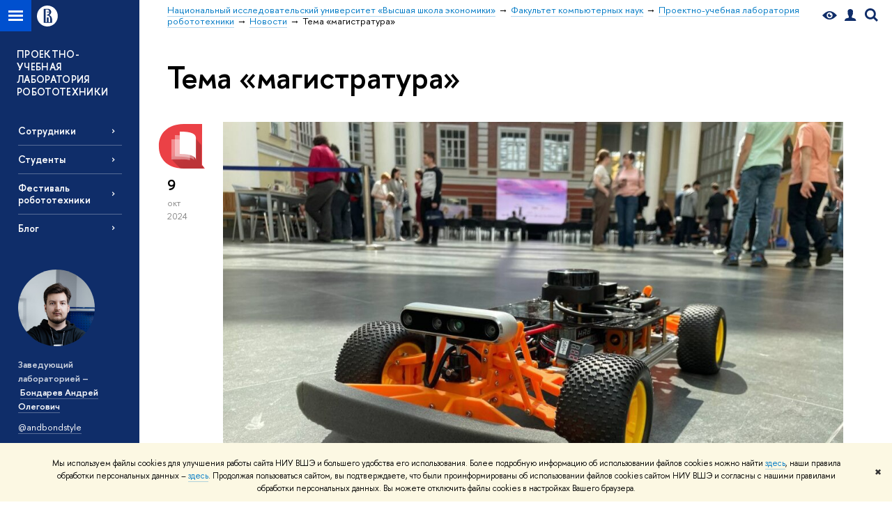

--- FILE ---
content_type: text/css; charset=utf-8
request_url: https://cs.hse.ru/f/src/dop_card/dop_card.css?v6
body_size: 2102
content:
/*****/
img {
    max-width: 100%;
    height: auto;
}

.detect_display-table .main.main_with-modules {
    direction: ltr;
}
.detect_display-table .main_with-modules .content {
    margin-right: 225px;
}
.detect_display-table .main_with-modules .content,
.detect_display-table .main_with-modules .modules {
    display: block;
    float: none;
    direction: ltr;
}
.detect_display-table .main_with-modules .modules {
    width: 225px;
    float: right;
}

.main.main_with-modules_wide .modules {
    float: none;
    display: block;
    width: auto;
}

/***/
.b-publications_2 .b-publications__item {
    background: none;
}
.b-publications_2 .b-publications__title {
    margin-right: 0;
}

.events__item .b-publications__title {
    margin-right: 0;
}

.modules .b-publications__title {
    font-size: 1.5rem;
}

.modules .b-publications__annotation {
    font-size: 1.4rem;
}

.dpo-logo {
    text-align: center;
    position: relative;
    z-index: 1;
}

.dpo-logo__link {
    display: block;
    overflow: hidden;
    height: 170px;
    padding: 2.4rem 2.4rem 1rem;
    text-align: left;
    font: 600 1.8rem/1.3 "HSE Sans", "Helvetica Neue", Arial, sans-serif;
    letter-spacing: .025em;
    box-sizing: border-box;
}


.layout.fullwidth {
    background: transparent;
}
.layout_bg {
    position: fixed;
    width: 200px;
    height: 100%;
    top: 0;
    background: #000;
}

/* REwrites */
.footer {
    width: auto;
    min-width: inherit;
}
.footer__inner {
    padding: 0;
}
.footer__navigation {
    width: 100%;
    margin-right: 0;
}
.layout {
    padding-bottom: 0;
    background: url('/f/src/global/i/dop_dep_bg.jpg') fixed no-repeat;
}
.b-publications {
    margin-top: 2em;
}
/* END of REwrites */
.head-news_dpo {
    width: 100%;
    margin: 1em 0 0;
    font-size: 78%;
}
.b-header {
    overflow: hidden;
    padding: .5em 0;
}
.popup_sitemap_left:after {
    z-index: 1;
}
.popup_sitemap_content {
    background: #fff;
}
.dpo-sidebar-section {
    font-size: 78%;
    color: rgba(255,255,255,.8);
}

.dpo-section {
    margin-top: 1.5em;
}
.dpo-section:first-child {
    margin-top: 0;
}
.navigation_dpo {
    margin-top: 0;
}

.navigation_dpo li {
    position: relative;
    margin: 0 -1.5em;
    padding: 0 1.5em;
}
.navigation_dpo li > .first_level{
    position: relative;
    border-top: 1px solid rgba(255,255,255,.3);
    border-bottom: none;
}
.navigation_dpo li > .first_level:after {
    content: "";
    position: absolute;
    top: 50%;
    margin-top: -3px;
    right: 10px;
    width: 4px;
    height: 7px;
    background: url('/f/src/global/i/sprite.png') -515px -43px no-repeat;
}

.navigation_dpo li:first-child:hover a.first_level,
.navigation_dpo li:first-child a.first_level {
    border-top: 0;
}
.navigation_dpo li a.first_level,
.navigation_dpo li span.first_level {
    display: block;
    padding: .8em 1.4em .8em 0;
    font-size: 84%;
    font-weight: 600;
    line-height: 1.2;
}
.navigation_dpo li:hover{
    background: #000;
    color: #f1e8b4;
}
.navigation_dpo > li:hover:after,
.navigation_dpo > li.active:after{
    right: 0;
    top: 50%;
    border: solid transparent;
    content: " ";
    height: 0;
    width: 0;
    position: absolute;
    pointer-events: none;
    border-color: rgba(255, 255, 255, 0);
    border-right-color: #ffffff;
    border-width: 10px;
    margin-top: -10px;
}
.navigation_dpo li.selected a.first_level {
    /*border-top: 1px solid transparent;*/
    color: #f1e8ab;
}

.navigation_dpo li.selected_white a.first_level{
    color: #fff;
}

.navigation_dpo li.selected span.first_level {
    border-top: 1px solid transparent;
}

.navigation_dpo li.selected, .navigation_dpo li:hover {
    background: rgba(0, 0, 0, 0.65);
}

li.navigation_dpo__header {
    color: rgba(255,255,255,.8);
    text-transform: uppercase;
    letter-spacing: .1em;
    margin-top: .7em;
    font: 600 .8em/1.3 "HSE Sans", "Helvetica Neue", Arial, sans-serif;
}

li.navigation_dpo__header:first-child {
    margin-top: 0;
}

li.navigation_dpo__header span {
    display: block;
    border-bottom: 1px solid #fff;
    padding-top: .5em;
    padding-bottom: .5em;
}

li.navigation_dpo__header:hover, li.navigation_dpo__header:hover:after, li.navigation_dpo__header:hover:before {
    background: transparent;
    content: none;
    color: rgba(255,255,255,.8);
}
/*
.navigation_dpo-sub-decoration {
    display: none;
    position: fixed;
    top: 0;
    height: 100%;
    left: 200px;
    width: 200px;
    background: rgba(255,255,255,.95);
    border-radius: 10px 0 0;
    box-shadow: 5px 5px 3px rgba(155,155,155,.4);
    z-index: 101;
}
.detect_no-rgba .navigation_dpo-sub-decoration {
    background: rgb(255,255,255);
    zoom: 1;
    filter:progid:DXImageTransform.Microsoft.Alpha(opacity=90);
}
*/
.navigation_dpo-sub {
    display: none;
    position: absolute;
    top: 0;
    left: 200px;
    width: 160px;
    padding: 1em 1em 1em 2em;
    background: #fff;
    border-radius: 10px 0 0;
    box-shadow: 5px 5px 3px rgba(155,155,155,.4);
    z-index: 102;
    font-size: 80%;
}

.navigation_dpo-sub li {
    padding: .4em 0;
    margin: 0;
}
.navigation_dpo-sub li:hover {
    background: inherit;
}
.navigation_dpo li:hover .navigation_dpo-sub {
    display: block;
}

.l-sidebar .holder {
    position: relative;
	z-index: 101;
}

.l-sidebar .fixed{
    position: fixed;
    margin-top: 20px;
}
.l-sidebar .fixed.stopped{
    position: absolute;
    margin-top: 0;
}

/*
.l-sidebar .fixed {
    position: absolute;
    margin-left: -24px;
}

.l-sidebar .fixed.stopped{
    margin-left: 0
}
*/

.b-header {
	margin-top: 45px;
}

.content__inner {
	margin: 0 30px 6em 0;
}

.navigation_horizontal li {
	float: none;
	/*display: block;*/
}

.navigation_horiz li {
    float: none;
    display: inline-block;
    margin-right: 1em;
}

.navigation_horiz > .selected {
    background: #165bda;
    color: #fff;
    padding: .15em .75em;
    border-radius: 1em;
    font-weight: 600;
}

.navigation_tab_violet .selected {
    background: #d34fa4;
}

.modules__inner:empty + .sidebar__inner {
    margin-top: 0;
}

.sidebar__inner {
	margin-top: 25px;
}

.header_breadcrumbs {
	z-index: 2;
	position: relative;
}

.modules__inner .b-side {
    font-size: 78%;
}

.navigation_horizontal {
    margin-right: 1em;
}

.navigation_horizontal:last-child {
    margin-right: 0;
}

.navigation_horizontal {
    margin-top: 1em;
    vertical-align: top;
}

.navigation_horizontal li {
    font-size: 85%;
}

li.navigation_head__item {
    margin-bottom: .5em
}

/* strategy unit */
.strategy_unit {
    padding-bottom: 1rem;
}

.strategy_unit__item {
    display: inline-block;
    box-sizing: border-box;
    vertical-align: top;
    width: 25%;
    padding: 0 1rem;
    word-spacing: normal;
    margin-top: 2rem;
}

.strategy_unit__section {
    margin-top: 2rem;
    border-top: 3px solid #000;
    padding: .5rem 0;
}

.strategy_unit__list {
    font-size: 1.2rem;
    word-spacing: -.3em;
    margin-left: -1rem;
    margin-right: -1rem;
}

.strategy_unit__caption {
    margin: 0 0 1rem;
    line-height: 1.2;
}

.strategy_unit__level {
    text-transform: uppercase;
    display: inline;
    margin-right: 1rem;
}

.strategy_unit__caption h2 {
    display: inline;
    font-weight: normal;
    font-size: 1.2rem;
}

.strategy_unit__img {
    display: block;
    width: 130px;
    height: 130px;
    border-radius: 50%;
    background: #eee;
    overflow: hidden;
    border: none;
    outline: none;
}

.strategy_unit__section--main h3 {
    font-size: 2.2rem;
}

.strategy_unit__descr {
    margin-top: 1rem;
}

@media(max-width: 767px) {
    .strategy_unit__item {
        width: 50%;
    }
}

.incut {
    margin-right: 0;
}

/*Rewrite*/

.card_rubric a.rubric,
a.rubric:not(.tag),
a.rubric:not(.tag):visited {
    white-space: normal;
}

.s-rubric.rubric span, .s-rubric.rubric:hover span {
    border-bottom: none;
}

.card_rubric h5 {
    font-size: 100%;
}

@media (max-width: 767px) {
    .fa-sidemenu__sub .links-white :link, .fa-sidemenu__sub .links-white :visited {
        color: rgb(0,122,197);
        border-bottom-color: rgba(0,122,197, 0.3);
    }

    .fa-sidemenu__sub .links-white a:hover {
        color: #d2270b;
        border-bottom-color: #622f26;
        border-bottom-color: rgba(210,39,11,0.3);
    }
}

.rating-round_wrap {
    overflow: hidden;
}

.gdpr_bar {
	z-index: 1000;
}


--- FILE ---
content_type: text/css; charset=utf-8
request_url: https://cs.hse.ru/f/src/global/css/main_elements.css
body_size: 12318
content:
/* Copyright Art. Lebedev | http://www.artlebedev.ru/ */
/* Updated 2014-03-25 by dy */

/* HTML */
html {
    font-size: 62.5%;
}
html, body {
    height: 100%;

}
body {
    margin: 0;
    padding: 0;
    background: white;
    color: black;
    font: 170%/1.55 "HSE Sans", "Helvetica Neue", Arial, sans-serif;
}
img {
    margin: 0;
    border-width: 0;
    padding: 0;
}
ins {
    text-decoration: none;
}
b, strong {
    font-weight: 600;
}
label[disabled="true"] {
    opacity: 0.4;
}
sup {
    position: relative;
    top: -0.45em;
    line-height: 0;
    vertical-align: baseline;
    font-size: 85%;
}
h2 sup, h3 sup, .h2 sup, .h3 sup {
    font-family: "HSE Sans", "Helvetica Neue", Arial, sans-serif;
    left: .25em;
    font-size: 55%;
    color: #898989;
}
h3 sup {
    color: #000;
}
sub {
    position: relative;
    line-height: 0;
    vertical-align: baseline;
    top: 0.2em;
}
hr {
    border: none;
    border-top: 1px solid #E0E2E2;
    margin: 0;
    height: 1px;
}
.lead-in{
    font-family: "HSE Slab", Georgia, 'Times New Roman', serif;
    font-size: 120%;
}
hr.dashed {
    border-top-style: dashed;
}
.with-indent7 {
    margin-top: .2em;
}
.with-indent6 {
    margin-top: .5em;
}
.with-indent5 {
    margin-top: 1.5em;
}
.with-indent4 {
    margin-top: 2em;
}
.with-indent3 {
    margin-top: 3em;
}
.with-indent2 {
    margin-top: 1.2em;
}
.with-indent1 {
    margin-top: .4em;
}
.with-indent0 {
    margin-top: 0;
}
.with-indent {
    margin: .8em 0 0;
}
.with-bottom-indent4 {
    margin-bottom: 2em;
}
pre, code, tt {
    font-family: monospace;
    font-size: 100%;
    color: green;
}
pre {
    line-height: 1.3;
}
tt {
    color: teal;
}

input {
    border: 1px solid #cfcfcf;
    padding: 5px;
}

::-webkit-input-placeholder {
    font-style: italic;
    color: #cfcfcf;
}
:-moz-placeholder {
    font-style: italic;
    color: #cfcfcf;
}
:-ms-input-placeholder {
    font-style: italic;
    color: #cfcfcf;
}

/* Special */
p, ul, ol, dl, .data, .comment, picture, .footnotes {
    padding: 0;
    margin: .8em 0 0;
}

.builder-section p:last-child,
.builder-section ul:last-child,
.builder-section ol:last-child,
.builder-section dl:last-child,
.builder-section .data:last-child,
.builder-section .comment:last-child,
.builder-section picture:last-child,
.builder-section .footnotes:last-child {
    padding-top: 0;
    padding-bottom: 0;
    margin-bottom: .8em;
}

.b-side__inner p {
    margin-top: .8em;
}
.annotation {
    margin-top: 1em;
}
.block {
    width: 100%;
    display: inline-block;
    vertical-align: top;
}
.g-incut {
    margin: 1.6em 0;
    overflow: hidden;
}
.header p,
.header-board p {
    margin-top: .4em;
}

.logo {
    display: inline-block;
    width: 157px;
    height: 156px;
    margin-top: 1em;
}

.logo_feast, .logo_feast img {
    position: relative;
}

.logo_feast:before {
    content: '';
    position: absolute;
    z-index: -1;
    top: 50%;
    left: 50%;
    margin-top: -131px;
    margin-left: -156px;
    width: 311px;
    height: 262px;
    background: url(/f/src/global/i/confetti.png) no-repeat center;
}

.logo_ny {
    position: relative;
    padding-top: 20px;
    top: -20px;
    z-index: 1;
}
.logo_mandarin, .logo_placeholder {
    width: 180px;
}
.logo_mandarin, .logo_spher {
    height: 167px;
}
.logo_spher {
    width: 144px;
}
.logo_placeholder {
    height: 167px;
    visibility: hidden;
}
.logo_ny-insiders {
    position: absolute;
    top: 0;
    left: 8%;
    width: auto;
    height: auto;
}
.logo_ny img {
    position: relative;
}
.logo_animated:hover {
    transform-origin: top center;
    animation: gerland 1s;
}

@keyframes gerland {
    0% { transform: rotate(0deg); }
    25% { transform: rotate(2deg); }
    50% { transform: rotate(-1deg); }
    75% { transform: rotate(.5deg); }
    100% { transform: rotate(0deg); }
}

.campus-label {
    margin-top: 1.3em;
}

.picture {
    margin: 3em 0 0;
    color: rgb(111,111,111);
    font-style: italic;
    font-family: "HSE Slab", Georgia, 'Times New Roman', serif;
    font-size: 85%;
    overflow: hidden;
}
.picture.first_child {
    margin-top: 0;
}
.picture img {
    display: block;
    margin-bottom: .3em;
}
.picture_50 {
    width: 50%;
}
.picture_left {
    float: left;
    margin: 3em 2em 2em 0;
}
.picture_right {
    float: right;
    margin: 3em 0 2em 2em;
}
.picture .picture_left {
    margin-right: 1em;
}
.picture .picture_right {
    margin-left: 1em;
}
.blockquote, blockquote {
    padding: 2em 4em;
    margin: 2em 0;
    background: #f8f9e3;
    color: #000;
}
@media(max-width: 767px) {
    .blockquote, blockquote {
        padding: 2em;
    }
}
.blockquote p:first-child, blockquote p:first-child {
    margin-top: 0;
}
.blockquote_overhang {
    margin-left: -4em
}
.notice {
    background: #f5f6ee;
    padding: .5em 1em !important;
    margin-top: 2em;
}
.question {
    line-height: 1.3;
}
.question.with-bubble {
    position: relative;
    padding-bottom: 2em;
}
.question.with-bubble:after {
    content: "";
    position: absolute;
    bottom: 0;
    left: 0;
    height: 12px;
    width: 139px;
    background: url('/f/src/global/i/sprite.png') -353px 0px no-repeat;
}
.quote, blockquote p {
    position: relative;
    margin: 0;
}
.quote:before, blockquote p:before {
    content: "";
    position: absolute;
    display: inline-block;
    width: 15px;
    height: 12px;
    top: 5px;
    left: -25px;
    background: url('/f/src/global/i/sprite.png') -470px -14px no-repeat;
}
.overhang {
    margin-left: -2em;
}
.extra-overhang {
    margin-left: -1em;
}
.blockquote .comment {
    font-size: 75%;
    margin-top: 2em;
}

.u-rel {
    position: relative;
}

.italic {
    font-style: italic;
}
.i {
    font-family: "HSE Slab", Georgia, 'Times New Roman', serif;
    font-style: italic;
}
.g {
    font-family: "HSE Slab", Georgia, 'Times New Roman', serif;
}
.n {
    white-space: nowrap;
    word-spacing: -0.13em;
}
.c {
    text-align: center;
}
.b {
    font-weight: 600;
}
.u {
    text-transform: uppercase;
}
.l {
    line-height: 1;
}
.left {
    float: left;
    margin: 0 1em 0 0;
}
.right {
    float: right;
    margin: 0 0 0 1em;
}
.floatleft {
    float: left;
}
.floatright {
    float: right;
}
.not_display {
    display: none;
}
.invisible {
    border: 0;
    clip:rect(0,0,0,0);
    height: 1px;
    margin: -1px;
    overflow: hidden;
    padding: 0;
    position: absolute;
    left: -10000px;
    width: 1px;
}
.clear {
    clear: both;
}
.wrong {
    color: #f35023;
}
.violet-color {
    color: #644486;
}
.vivid-color {
    color: #ed145b;
}
/*.vivid {
    color: #eb4146;
}*/
.light {
    color: rgba(0,0,0,.3);
}
.detect_no-rgba .light {
    color: #aaa;
}
.lightest {
    color: rgba(0,0,0,.1);
}
.detect_no-rgba .lightest {
    color: #ccc;
}
.grey {
    color: rgba(0,0,0,.5);
}
.detect_no-rgba .grey {
    color: #737373;
}
.darkgrey {
    color: #4a4a4a;
}
.important, blockquote p {
    color: #000;
    line-height: 1.2;
    font-family: "HSE Sans", "Helvetica Neue", Arial, sans-serif;
    font-size: 1.5em;
    font-weight: 600;
}
@media(max-width: 767px) {
    .important, blockquote p {
        font-size: 1.2em;
    }
}
.count {
    margin-left: .3em;
}
.incut {
    /*font-size: 90%;*/
    font-family: "HSE Slab", Georgia, 'Times New Roman', serif;
    padding: 30px 40px;
    margin: 20px -40px;
    background: #edf2f0;
}

@media(max-width: 767px) {
    .incut {
        margin-left: 0;
        margin-right: 0;
    }
}

.ultra-large {
    font-size: 570%;
}
.extra-large {
    font-size: 330%;
}
.largest {
    font-size: 140%;
}
.larger {
    font-size: 120%;
}
.large {
    font-size: 110%;
}
.normal {
    font-size: 100%;
}
.small {
    font-size: 90%;
}
.smaller {
    font-size: 78%;
}
.smallest {
    font-size: 70%;
}

.g-pic {
    position:relative;
    display: inline-block;
    overflow: hidden;
    border-radius: 50%;
    height: auto;
}
.g-pic_small {
    width: 75px;
}
.g-pic img {
    position: relative;
    display: block;
    max-width: 100%;
    max-height: 100%;
    border-radius: 50%;
}
.g-pic_6 {
    border-radius: 6px;
}
.g-pic_float {
    float: left;
}
.b-ellips {
    display: inline-block;
    min-height: 24px;
    min-width: 24px;
    background: url('/f/src/global/i/ellips.png') no-repeat;
    background-size: 100%;
    text-align: center;
    vertical-align: top;
    font: 11px/21px "HSE Sans", "Helvetica Neue", Arial, sans-serif;
}
.b-ellips span {
    padding: .1em .2em 0;
    color: #fff;
    font-weight: 600;
    vertical-align: middle;
}
.b-ellips_pos {
    position: absolute;
    right: -6px;
    top: -6px;
}
.e-folder, a.e-folder:link, a.e-folder:visited {
    position: relative;
    display: block;
    width: 153px;
    height: 142px;
    background: url('/f/src/global/i/bg-folder.png') no-repeat;
    font-size: 148%;
}
.e-folder__inner {
    display: block;
    padding: 30px 20px 5px;
    font-size: 16px;
    text-transform: uppercase;
}
.e-folder small {
    position: absolute;
    top: -10px;
    right: -20px;
    font: normal 14px "HSE Sans", "Helvetica Neue", Arial, sans-serif;
    color: black;
}

.e-folder_livid, a.e-folder_livid:link, a.e-folder_livid:visited {
    background: url('/f/src/science/folder-livid.png') no-repeat;
    width: 181px;
    height: 168px;
    color: #fff;
}
.e-folder_livid .e-folder__inner {
    font-size: 14px;
}
.with-indent_left70 {
    margin-left: 70px;
}
.with-indent_left100 {
    margin-left: 100px;
}
.ui-draggable {
    cursor: url('/f/src/global/drag.cur'),auto;
}
.ui-draggable-dragging {
    cursor: url('/f/src/global/dragging.cur'),auto;
}

/* Links */
:link, :visited, .link {
	text-decoration: none;
	border-bottom: 1px solid;
	background: none;
	cursor: pointer;
}

a:not([class]), :link, :visited, .link {
	color: rgb(0,122,197);
	border-bottom-color: rgba(0,122,197,.3);
}

.link--pseudo, .pseudo_link, .link_pseudo {
	border-bottom-style: dashed;
	border-bottom-width: 1px;
}

.link--dotted, .dotted_link, .link_dotted {
	border-bottom-style: dotted;
	border-bottom-width: 1px;
}

.link_no-underline {
	border-bottom: 0 none !important;
}

h1 a:link, h2 a:link, h3 a:link, h4 a:link, h5 a:link, h6 a:link, 
h1 a:visited, h2 a:visited, h3 a:visited, h4 a:visited, h5 a:visited, h6 a:visited,
.h1 :link, .h2 :link, .h3 :link, .h4 :link, .h5 :link, .h6 :link,
.h1 :visited, .h2 :visited, .h3 :visited, .h4 :visited, .h5 :visited, .h6 :visited {
    color: #000;
    border-bottom-color: rgba(0, 0, 0, .3);
}

h1 a.link_blue, h2 a.link_blue, h3 a.link_blue, h4 a.link_blue, h5 a.link_blue, h6 a.link_blue,
.h1 .link_blue, .h2 .link_blue, .h3 .link_blue, .h4 .link_blue, .h5 .link_blue, .h6 .link_blue {
    color: rgb(0,122,197);
    border-bottom-color: rgba(0,122,197,.3);
}

:link:hover, :visited:hover, .link:hover {
	color: rgb(210, 39, 11);
	border-bottom-color: rgba(210,39,11,0.3);
}

/*!*/
a.link_popup {
	position: relative;
	margin-right: 23px;
}

.link_popup .i {
	background: url('/f/src/global/i/sprite.png') -422px -12px no-repeat;
	display: inline-block;
	width: 23px;
	height: 17px;
	overflow: hidden;
	margin: 0 -25px -4px 1px;
}

.link_dark {
	color: #333;
	border-bottom-color: rgba(0, 0, 0, .3);
}

.link_dark2,
.links-dark :link,
.links-dark :visited,
.links-dark .link {
	color: #000;
	border-bottom-color: rgba(0, 0, 0, .1);
}

.link_dark:hover,
.link_dark2:hover,
.links-white link:hover,
.links-dark :visited:hover,
.links-white .link:hover {
	color: rgb(210,39,11);
	border-bottom-color: rgba(210,39,11,0.3);
}

.link_white,
.link_white:link,
.link_white:visited,
.links-white :link,
.links-white :visited,
.links-white .link {
	color: rgb(255, 255, 255);
	border-bottom-color: rgba(255, 255, 255, .3);
}

h1 a.link_white, h2 a.link_white, h3 a.link_white, h4 a.link_white, h5 a.link_white, h6 a.link_white,
.h1 .link_white, .h2 .link_white, .h3 .link_white, .h4 .link_white, .h5 .link_white, .h6 .link_white {
    color: rgb(255, 255, 255);
    border-bottom-color: rgba(255, 255, 255, .3);
}

.link_white:hover,
.links-white :link:hover,
.links-white :visited:hover,
.links-white .link:hover {
	color: rgb(255, 255, 255);
	border-bottom-color: rgba(255, 255, 255, 1);
}

.link_lightgrey {
	color: rgb(230, 230, 230);
	border-bottom-color: rgba(194, 194, 194, .3);
}

.link_lightgrey:hover {
	color: #fff;
	border-bottom-color: rgb(255, 255, 255);
}

.link_grey,
.links-grey :link,
.links-grey :visited,
.links-grey .link {
	color: #7e7e7e;
	border-bottom-color: rgba(126, 126, 126, .3);
}

.links-grey .link:hover,
.links-grey :link:hover,
.links-grey :visited:hover {
	color: rgba(210,39,11,0.3);
	border-bottom-color: rgba(210,39,11,0.3);
}

.link_grey:hover {
	color: rgba(210,39,11,0.3);
	border-bottom-color: rgba(210,39,11,0.3);
}

.link_grey-on-light:hover {
	color: rgb(126, 126, 126);
	border-bottom-color: rgb(126, 126, 126);
}

.link_light
.link_light:hover {
	color: rgba(255,255,255,.5);
	border-bottom-color: rgba(255, 255, 255, .3);
}

.link_purple {
	color: rgb(82, 43, 100);
	border-bottom-color: rgba(82, 43, 100, .3);
}

.link_cyan {
	color: rgb(112, 233, 255);
	border-bottom-color: rgba(112, 233, 255, .3);
}

.link_editor {
	color: #aaa;
	border-bottom: 1px dashed #aaa;
	opacity: .5;
}

.pseudo {
	cursor: pointer;
}

.mceContentBody a,
.mceContentBody .link,
.cke_editable.cke_editable a,
.cke_editable.cke_editable .link {
  color: rgb(0, 122, 197);
  border-bottom: none;
  text-decoration: none;
}

/* Headers */
h1, h2, h3, h4, h5, h6, .title, .h1, .h1, .h2, .h3, .h4, .h5, .h6 {
    font-family: "HSE Sans", "Helvetica Neue", Arial, sans-serif;
    font-style: normal;
    font-weight: 600;
    position: relative;
}
h1, .h1 {
    font-size: 230%;
    margin: 0.25em 0 0 0;
    padding: 0;
    line-height: 1;
}
h2, h3 {
    line-height: 1.2;
    margin: 0.4em 0 0 0;
    padding: 0.5em 0 0 0;
}
h2.last_child, h3.last_child, .h2.last_child {
    margin-bottom: 0.7em;
}
h2, .h2 {
    font-size: 170%;
}
h3, .h3 {
    font-size: 148%;
}
h4, h5, .h4, .h5 {
    font-size: 120%;
    line-height: 1.3;
    margin: 0.4em 0 0 0;
    padding: 0.6em 0 0 0;
}
h5, .h5 {
    font-size: 85%;
    text-transform: uppercase;

}
h5.with-hint,
.with-hint {
    margin-bottom: -.4em;
}
.sidebar h5, .sidebar .h5 {
    margin-top: .6em;
    padding-top: 0;
}
h6, .h6 {
    font-size: 100%;
    line-height: 1.4;
    margin: 0.7em 0 0 0;
    padding: 0.7em 0 0;
}
h6.last_child {
    margin-bottom: 1em;
}
h1.first_child, h2.first_child, h3.first_child, h4.first_child, h5.first_child, h6.first_child,
.h1:first-child, .h2:first-child, .h3:first-child, .h4:first-child, .h5:first-child, .h6:first-child {
    padding-top: 0;
    margin-top: 0;
}

.post-title {
    position: relative;
    margin-top: .5em;
    margin-bottom: .5em;
}
.post-title-sup {
    font-size: 120%;
    font-weight: 600;
}
.post-title-sub {
    margin-top: .5em;
    color: #818181;
    font-weight: 600;
}
.with-quotes:before {
    content: "«";
    display: inline-block;
    width: .5em;
    margin-left: -.5em;
}
.with-quotes:after {
    content: "»";
}
.h1-margin {
    margin: 0 3em;
}
.h1-smaller {
    font-size: 180%;
}
.g-title {
    display: inline-block;
    padding: 0;
    margin: 0 2px 0 0;
}

/* Headers media */
@media screen and (min-width: 1260px) {
    h1, .h1 {
        font-size: 260%;
    }
    h2, .h2 {
        font-size: 190%;
    }
}
/* jQuery tooltip */

.with-tooltip {
    background: #eee;
    border: 1px solid #bbb;
    padding: 2px 4px 3px;
    border-radius: 3px;
    cursor: help;
}
.ui-tooltip {
    padding: 0.5em 1em;
    position: absolute;
    z-index: 9999;
    max-width: 300px;
    background: white;
    border: 1px solid #eee;
    border-radius: 3px;
    box-shadow: 0 0 10px rgba(0,0,0,0.2);
    font-family: "HSE Slab", Georgia, 'Times New Roman', serif;
    font-style: italic;
    font-size: 90%;
}

/* Lists */
li ul, li ol {
    margin-top: 0.5em;
}
ul {
    list-style-type: none;
}
ol {
    list-style-position: inside;
}
.ol_float {
    list-style-position: outside;
}
.ol_float li {
    margin-left: 0;
}
.g-ul, .g-ol {
    margin-top: 0;
}
.g-list {
    margin-top: 1.5em;
}
.g-list_closer {
    margin-top: 0;
}
li {
    margin: 0.5em 0 0.75em 0;
    padding: 0;
}
ul li {
    padding: 0;
}
ol li {
    margin-left: 2.3em;
}

table ol, table ul {
    padding-left: 0;
    margin-left: 0;
}

td ol li,
td ul li {
    margin-left: 1em;
}

ul:not([class]) > *::before,
ul.first_child > *::before,
ul.last_child > *::before {
/*ul>li:before {*/
    content: '\2014\a0';
    float: left;
    margin-left: -1.25em;
}
@media (max-width: 767px) {
    ul:not([class]) > *::before,
    ul.first_child > *::before,
    ul.last_child > *::before {
        margin-left: 0;
    }
}

td > ul {
    padding-left: 1.25em;
}
@media(max-width: 767px) {
    ul>li:before {
        margin-left: 0
    }
}
ul>li>* {
    text-indent: 0;
}
.content__inner li>div:first-child, .content__inner li>p:first-child {
    display: inline; /*user content: prevent line break after counter(bullet)*/
}
ul.navigation, .navigation ul {
    list-style-image: none;
}
.navigation {
    margin-top: .8em;
}
.navigation li{
    margin: 0.5em 0 0;
}
.g-ul li,.g-ol li {
    margin: 0 0 0.1em;
}
.navigation li:before,
.g-ul>li:before,
.g-ol>li:before{
    content: '';
    content: none;
    float: none;
    margin-left: 0;
}
.g-list li {
    margin: .5em 0 0;
}
.indent li {
    margin-left: 1em;
}
.navigation_horizontal {
    display: inline-block;
    margin: 0;
}
.b-head-2 .navigation_horizontal,
.b-head-menu-gradient .navigation_horizontal{
    margin-top: 1em;
}
.b-head-menu-gradient.b-head-menu-gradient_cute {
    font-size: 80%;
    font-weight: 600;
}
.navigation_horizontal li {
    float: left;
    /*display: inline;*/
    margin: 0 1em 0 0;
}
.navigation_horizontal--ib li {
    display: inline-block;
    float: none;
}
.navigation_horizontal:after {
    content: "";
    display: table;
    line-height: 0;
    clear: both;
}
.navigation.navigation_camp li {
    margin: 1em 0 0;
}
dl {
    padding: 0;
    margin: 0;
}
dt {
    padding: 0 0 0.25em 0;
    margin: 1em 0 0;
}
dl dt.first_child {
    margin-top: 0;
}
dd {
    padding: 0 0 .1em 0;
    margin: .8em 0 0;
}
dl.dl_closer dt {
    margin: .8em 0 0;
    padding: 0;
}
dl.main-list {
    margin-bottom: 2em;
}
dl.main-list dt {
    padding: 0;
}
dl.main-list dd {
    padding: 0;
    margin: .5em 0 0 0;
}

/* Tables */
table {
    font-size: 100%;
}
table, td, th {
    border-spacing: 0;
    border: none;
}


.bordered, .bordered td, .bordered th,
table[border="1"],
table[border="1"] td,
table[border="1"] th {
    border-spacing: 0;
    padding-left: .5em;
    border: 1px solid #000;
    border-collapse: collapse;
}

.bordered {
    margin-top: .5em;
}

th, td {
    padding: 0.5em 0.75em;
    vertical-align: top;
    text-align: left;
    font-family: "HSE Sans", "Helvetica Neue", Arial, sans-serif;
}

table.data {
    line-height: 1.3;
}
table.data tr:hover,
table.data tr.active:hover{
    background: #F7F9E3;
}
table.data tr.active {
    background: #E7F5F5;
}
.no-hover:hover,
.no-hover:hover * {
    background: transparent !important;
}

.a_b {vertical-align: bottom;}
.a_m {vertical-align: middle;}
.a_c {text-align: center;}
.a_r {text-align: right;}
.a_t {vertical-align: top;}

.b_t {border-top: 1px solid #aeb4c4}
.b_b {border-bottom: 1px solid #aeb4c4}

.b-overhang {
    margin: 0 -1.7em;
}

/* Files */
.file {
    font-size: 1.6rem;
    position: relative;
    margin-right: 2em;
    padding-left: 40px;
    /*color: #999;*/
}

.b-person-data .file {
    margin-right: 0;
}

.sidebar .file-small .file, .sidebar .file {
    margin: 10px 0 10px -25px;
}

@media screen and (max-width: 767px) {
    .sidebar .file-small .file, .sidebar .file {
        margin-left: 0;
    }
}


.sidebar .file-big.file {
    margin: 20px 0 20px -40px;
    display: block;
}

.sidebar .file-almost-inside .file {
    margin-left: -10px;
}

span.file,
span.btn-file{
    display: inline-block;
}

.file,
.file-small .file {
    padding-left: 25px;
}
.file-big.file {
    padding-left: 40px;
}

.file a::before,
a > .file::before {
    content: '';
    position: relative;
    background: url('/f/src/global/i/sprite.png') -3px -550px no-repeat;
    float: left;
    margin: 0 0 0 -25px;
    width: 20px;
    height: 18px;
}

.file em, .file i {
    display: none;
}

.file-big.file a::before  {
    margin: -4px 0 0.25em -40px;
    width: 39px;
    height: 32px;
}
.file-almost-inside .file a::before {
    margin-top: 4px;
}

.btn-file {
    position: relative;
    padding-left: 40px;
}

.btn-file a::before {
    position: relative;
    background: url('/f/src/global/i/sprite.png') 0 0 no-repeat;
    float: left;
    margin: -4px 0 0 -50px;
    width: 39px;
    height: 32px;
}

.extra_inline.file {
    display: inline;
    margin-right: 0;
}

.extra_inline.file a::before {
    float: none;
    display: inline-block;
    margin-right: 3px;
}

/*Альтернативный вариант*/
[data-hse-file] {
    position: relative;
    margin-left: 25px;
}
[data-hse-file-big] {
    position: relative;
    margin-left: 40px;
}
[data-hse-file][data-hse-file]::before,
[data-hse-file-big][data-hse-file-big]::before {
    content: '';
    position: absolute;
    background-image: url('/f/src/global/i/sprite.png');
    background-repeat: no-repeat;
    width: 20px;
    height: 18px;
    left: -25px;
}

[data-hse-file-big][data-hse-file-big]::before  {
    margin: -4px 0 0.25em 0;
    width: 39px;
    height: 32px;
    left: -40px;
}

.file-big.NONE a::before, [data-hse-file-big="NONE"]::before, [data-hse-file-big]::before {background-position: -44px -550px;}
.file-big.JPG  a::before, [data-hse-file-big="JPG"]::before {background-position: -44px -314px;}
.file-big.GIF  a::before, [data-hse-file-big="GIF"]::before {background-position: -44px -415px;}
.file-big.PNG  a::before, [data-hse-file-big="PNG"]::before {background-position: -44px -366px;}
.file-big.TIF  a::before, [data-hse-file-big="TIF"]::before {background-position: -44px -467px;}
.file-big.TXT  a::before, [data-hse-file-big="TXT"]::before {background-position: -44px -160px;}
.file-big.PDF  a::before, [data-hse-file-big="PDF"]::before {background-position: -44px -214px;}
.file-big.DOC  a::before, [data-hse-file-big="DOC"]::before,
.file-big.DOCX a::before, [data-hse-file-big="DOCX"]::before {background-position: -44px -60px;}
.file-big.XLS  a::before, [data-hse-file-big="XLS"]::before,
.file-big.XLSX a::before, [data-hse-file-big="XLSX"]::before {background-position: -44px -113px;}
.file-big.PPT  a::before, [data-hse-file-big="PPT"]::before,
.file-big.PPTX a::before, [data-hse-file-big="PPTX"]::before {background-position: -44px -164px;}
.file-big.ZIP  a::before, [data-hse-file-big="ZIP"]::before {background-position: -44px -265px;}
.file-big.RAR  a::before, [data-hse-file-big="RAR"]::before {background-position: -44px -352px;}

.file-big.ARC  a::before, [data-hse-file-big][data-hse-file-big="ARC"]::before {background: url('/f/src/global/i/sprite_b.png') -72px -43px no-repeat;}
.file-big.RAR  a::before, [data-hse-file-big][data-hse-file-big="RAR"]::before {background: url('/f/src/global/i/sprite_b.png') -11px -120px no-repeat;}
.file-big.HTML a::before, [data-hse-file-big][data-hse-file-big="HTML"]::before {background: url('/f/src/global/i/sprite_b.png') -72px -120px no-repeat;}
.file-big.TXT  a::before, [data-hse-file-big][data-hse-file-big="TXT"]::before {background: url('/f/src/global/i/sprite_b.png') -11px -197px no-repeat;}
.file-big.MS   a::before, [data-hse-file-big][data-hse-file-big="MS"]::before {background: url('/f/src/global/i/sprite_b.png') -72px -197px no-repeat;}
.file-big.WEB  a::before, [data-hse-file-big][data-hse-file-big="WEB"]::before {background: url('/f/src/global/i/sprite_b.png') -72px -274px no-repeat;}


.NONE a::before, [data-hse-file="NONE"]::before, [data-hse-file]::before {background-position: -3px -550px;}
.JPG  a::before, [data-hse-file="JPG"]::before {background-position: -9px -236px;}
.GIF  a::before, [data-hse-file="GIF"]::before {background-position: -9px -306px;}
.PNG  a::before, [data-hse-file="PNG"]::before {background-position: -9px -272px;}
.TIF  a::before, [data-hse-file="TIF"]::before {background-position: -9px -341px;}
.TXT  a::before, [data-hse-file="TXT"]::before {background-position: -9px -160px;}
.PDF  a::before, [data-hse-file="PDF"]::before {background-position: -9px -165px;}
.DOC  a::before, [data-hse-file="DOC"]::before,
.DOCX a::before, [data-hse-file="DOCX"]::before {background-position: -9px -60px;}
.XLS  a::before, [data-hse-file="XLS"]::before,
.XLSX a::before, [data-hse-file="XLSX"]::before {background-position: -9px -95px;}
.PPT  a::before, [data-hse-file="PPT"]::before,
.PPTX a::before, [data-hse-file="PPTX"]::before {background-position: -9px -130px;}
.ZIP  a::before, [data-hse-file="ZIP"]::before {background-position: -9px -201px;}
.RAR  a::before, [data-hse-file="RAR"]::before {background-position: -9px -352px;}
.ARC  a::before, [data-hse-file="ARC"]::before {background: url('/f/src/global/i/sprite_b.png') -72px -10px no-repeat;}
.GZ   a::before, [data-hse-file][data-hse-file="GZ"]::before {background: url('/f/src/global/i/sprite_b.png') -72px -10px no-repeat;}
.RAR  a::before, [data-hse-file][data-hse-file="RAR"]::before {background: url('/f/src/global/i/sprite_b.png') -11px -88px no-repeat;}
.HTML a::before, [data-hse-file][data-hse-file="HTML"]::before {background: url('/f/src/global/i/sprite_b.png') -72px -88px no-repeat;}
.HTM  a::before, [data-hse-file][data-hse-file="HTM"]::before  {background: url('/f/src/global/i/sprite_b.png') -72px -88px no-repeat;}
.TXT  a::before, [data-hse-file][data-hse-file="TXT"]::before {background: url('/f/src/global/i/sprite_b.png') -11px -165px no-repeat;}
.MS   a::before, [data-hse-file][data-hse-file="MS"]::before {background: url('/f/src/global/i/sprite_b.png') -72px -165px no-repeat;}
.WEB  a::before, [data-hse-file][data-hse-file="WEB"]::before {background: url('/f/src/global/i/sprite_b.png') -72px -242px no-repeat;}
.OFFICE a::before, [data-hse-file][data-hse-file="OFFICE"]::before {background: url('/f/src/global/i/sprite_b.png') -72px -165px no-repeat;}

.sig[data-hse-file-big="PDF"]::before {
    background: url(/f/src/global/i/icons/pdf_pl.png) 0 0 no-repeat;
}

.sig[data-hse-file-big="XLS"]::before, .sig[data-hse-file-big="XLSX"]::before {
    background: url(/f/src/global/i/icons/xls_pl.png) 0 0 no-repeat;
}

.sig[data-hse-file="PDF"]::before {
    background: url(/f/src/global/i/icons/pdf_ps.png) 100% 100% no-repeat;
    height: 20px;
}

.sig[data-hse-file="XLS"]::before, .sig[data-hse-file="XLSX"]::before {
    background: url(/f/src/global/i/icons/xls_ps.png) 100% 100% no-repeat;
    height: 20px;
}


.file.file_float {
    padding-left: 0;
}

.xwfileicon {
    width: 21px;
    height: 17px;
}

/* Footnotes */
.footnote_inited, .footnote_hint {
    padding: 0 .2em;
    border: 1px solid rgb(0,122,197);
    background: #fff;
}
.footnote {
    display: inline-block;
    font-size: 85%;
    line-height: 1.2;
    border-radius: .4em;
}
.footnote_hint {
    padding: 1px 1em;
    max-width: 40%;
}
.footnote_hint .footnote {
    display: none;
}
.footnotes {
    border-top: 1px solid #e1e1e1;
    padding: 0.6em 0.5em 1px;
    font-size: 85%;
    line-height: 1.3;
}
.footnotes .footnote {
    border: 1px solid #999;
    padding: 0 .3em;
    font-weight: 600;
    float: left;
}
.footnote_text {
    display: block;
    margin-left: 2em;
}


/* Foldable */
.all_foldable_control {
    position: relative;
    z-index: 3;
    float: right;
    font-size: 85%;
    margin: 0.8em 0 0.5em 2em;
    border: 1px dotted #654;
    border-radius: 5px;
    padding: 0 0.5em 0.2em;
    text-transform: lowercase;
    font-variant: small-caps;
}
.all_foldable_control .pseudo_link {
    border-bottom-style: dotted;
}
.foldable + .foldable_control {
    margin-top: 1.5em;
    margin-bottom: 0;
}
.foldable {
    margin-top: 0.8em;
    border-top: 1px dotted #654;
    padding-bottom: 0.8em;
				font-family: "HSE Sans", "Helvetica Neue", Arial, sans-serif;
}
.foldable_control .pseudo_link {
    /*display: inline-block;*/
    margin-right: 25px;
}

.foldable_control i {
    position: relative;
    background: url('/f/src/global/i/sprite.png') -374px -11px no-repeat;
    display: inline-block;
    width: 20px;
    height: 20px;
    overflow: hidden;
    margin: 0 -25px -4px 1px;
}
.foldable_control.unfolded i {
    background-position: -374px -35px;
}
/* Controls */

.header .control {
    position: relative;
    z-index: 2;
    display: inline-block;
    vertical-align: top;
    text-align: center;
    width: 30px;
    height: 45px;
    line-height: 45px;
    border: none;
}
.header .control_wider {
    width: auto;
}

.header .control ins {
    display: inline-block;
    background: url('/f/src/global/i/sprite.png') no-repeat;
    width: 20px;
    height: 20px;
    vertical-align: middle;
    margin-top: -3px;
    cursor: pointer;
}

.header .control .flag {
    background: transparent;
}

.header .control_lang {margin-right: 10px}

.header .control_widget ins {background-position: -45px -13px}
.header .control_widget.control_white ins {background-position: -45px -33px}

.header .control_user ins {background-position: -74px -13px; margin-top: -2px;}
.header .control_user.control_white ins {background-position: -74px -33px}

.header .control_search ins {background-position: -101px -13px;}
.header .control_search.control_active ins,
.header .control_search.control_white ins {background-position: -101px -33px;}
.header .control_search {margin-right: 15px; z-index: 2;}

.header .control_home {
    display: inline-flex;
    align-items: center;
    justify-content: center;
    width: 45px;
    border-right: 1px solid #D8D8D8
}

.header .control_home ins {
    background-position: -102px -62px;
    height: 26px;
}

.header .control_home_white {
    display: inline-flex;
    align-items: center;
    justify-content: center;
    width: 45px;
}
.header .control_home_white ins {background-position: -82px -62px; height: 26px;}

.header .control_sitemap ins {
    background-position: -405px -55px;
    height: 15px;
    background: url('data:image/svg+xml;charset=utf8,%3Csvg%20width%3D%2217%22%20height%3D%2215%22%20viewBox%3D%220%200%2017%2015%22%20xmlns%3D%22http%3A%2F%2Fwww.w3.org%2F2000%2Fsvg%22%3E%3Ctitle%3Emenu%3C%2Ftitle%3E%3Cpath%20d%3D%22M0%201.5c0-.828.666-1.5%201.509-1.5h13.983c.833%200%201.509.666%201.509%201.5%200%20.828-.666%201.5-1.509%201.5h-13.983c-.833%200-1.509-.666-1.509-1.5zm0%206c0-.828.666-1.5%201.509-1.5h13.983c.833%200%201.509.666%201.509%201.5%200%20.828-.666%201.5-1.509%201.5h-13.983c-.833%200-1.509-.666-1.509-1.5zm0%206c0-.828.666-1.5%201.509-1.5h13.983c.833%200%201.509.666%201.509%201.5%200%20.828-.666%201.5-1.509%201.5h-13.983c-.833%200-1.509-.666-1.509-1.5z%22%20fill%3D%22%23fff%22%2F%3E%3C%2Fsvg%3E') no-repeat 50% 50%;
}
.header .control_sitemap {
    width: 45px;
    z-index: 2;
    background-color: #0050CF;
    border-right-color: #0050CF;
    transition: background .5s ease 0s;
    transform: translateZ(0);
}

html.detect_no-touch .header .control_sitemap:hover {background:#002D6E}
.header .control_sitemap.active ins {
    position: relative;
    background: url('data:image/svg+xml;charset=utf8,%3Csvg%20width%3D%2214%22%20height%3D%2214%22%20viewBox%3D%220%200%2014%2014%22%20xmlns%3D%22http%3A%2F%2Fwww.w3.org%2F2000%2Fsvg%22%3E%3Ctitle%3Eclose%3C%2Ftitle%3E%3Cpath%20d%3D%22M4.684%206.806l-4.24%204.24c-.595.595-.588%201.538-.003%202.124.59.59%201.537.585%202.124-.003l4.24-4.24%204.24%204.24c.595.595%201.538.588%202.124.003.59-.59.585-1.537-.003-2.124l-4.24-4.24%204.24-4.24c.595-.595.588-1.538.003-2.124-.59-.59-1.537-.585-2.124.003l-4.24%204.24-4.24-4.24c-.595-.595-1.538-.588-2.124-.003-.59.59-.585%201.537.003%202.124l4.24%204.24z%22%20fill%3D%22%23fff%22%2F%3E%3C%2Fsvg%3E') no-repeat 50% 50%;
}

.control_svg {
    display: inline-block;
    vertical-align: top;
}

.header .control_user ins,
.header .control_user.control_white ins,
.header .control_search.control_white ins,
.header .control_search ins,
.header .control_home ins,
.header .control_home_white ins {
    background: transparent;
}

.control_vision.control_white path,
.control_user.control_white path,
.control_search.control_active path,
.control_search.control_white path,
.control_home_white path {
    fill: #ffffff;
}
.cut .control:not(.control_active) path {
    fill: #0050CF;
}

.header .control_active {
    background: #0050CF;
}

.posts .control_show-more {
    position: absolute;
    width: 63px;
    height: 63px;
    top: -5px;
    left: -85px;
    margin: 0;
    cursor: pointer;
    background: url('/f/src/global/i/sprite.png') no-repeat -259px -98px;
}
.control_person {
    margin: 0 1em;
}
.controls_bordering {
    margin-right: 45px;
}


.flag {
    position: relative;
    top: -2px;
    display: inline-block;
    vertical-align: top;
    width: 20px;
    padding: 0 2px;
}
.flag:after {
    content: '';
    position: absolute;
    top: 0;
    left: 0;
    right: 0;
    height: 25px;
    background: #fff url('/f/src/global/i/sprite.png') no-repeat;
}
.header_gray .flag:after {
     background-color: #fbfbfb;
}
.header_dark_gradient .flag:after {
    background-color: #f0f0f0;
}
.flag_msk:after {background-position: -145px -11px}
.flag_spb:after {background-position: -168px -11px}
.flag_nnov:after, .flag_nn:after {background-position: -212px -11px}
.flag_perm:after {background-position: -192px -11px}

/* Columns */
.columns {
    width: 100%;
    display: table;
    margin: 0.25em 0 0 0;
    position: relative;
}
.column {
    display: table-cell;
    vertical-align: top;
    position: relative;
    padding: 0 2%;
}

.column6_1, .column6_2, .column6_3, .column6_4, .column6_5, .column6_6 {
    width: 17%;
}
.column6_6 {
    width: 15%;
}

.column5_1, .column5_2, .column5_3, .column5_4, .column5_5 {
    width: 20%;
}
.column5_12, .column5_23, .column5_34, .column5_45 {
    width: 40%;
}
.column5_123, .column5_234, .column5_345 {
    width: 60%;
}
.column5_1234, .column5_2345 {
    width: 80%;
}

.column4_1, .column4_2, .column4_3, .column4_4 {
    width: 25%;
}

.column4_123, .column4_234 {
    width: 75%;
}

.column3_1, .column3_2, .column3_3, .column3_12, .column3_23 {
    width: 33%;
}
.column3_12, .column3_23 {
    width: 67%;
}
.column3_2 {
    width: 34%;
}

.column2_1, .column2_2,
.column4_12, .column4_23, .column4_34 {
    width: 50%;
}

.column2_1,
.column3_1, .column3_12,
.column4_1, .column4_12, .column4_123,
.column5_1, .column5_12, .column5_123, .column5_1234 {
    padding-left: 0;
}

.column2_2,
.column3_23,   .column3_3,
.column4_234,  .column4_34,  .column4_4,
.column5_2345, .column5_345, .column5_45, .column5_5, .column6_6 {
    padding-right: 0;
}

.columns_nav {
    margin: 0;
}

.columns_300 {
    width: 300px;
}

.columns_600 {
    width: 600px;
}

.columns_nav .column {
    padding: 0;
}

/* Switcher */
.switcher {
    display: inline-block;
    list-style-type: none;
    padding: 0;
}
.switcher > li{
    display: inline-block;
    float: none;
    padding: 0;
    margin: 0;
    color: #222;
}
.switcher > li:before {
    display: none;
}
.switcher.switcher_modules .selected{
    background: #716c69;
    color: #fff;
    font-weight: 600;
}
.switcher .selected .pseudo{
    cursor: auto;
}

.switcher_modules {
    margin: .8em 0 .1em;
    width: 100%;
    font-size: 80%;
    word-spacing: -.43em;
}

@media (max-width: 767px) {
    .switcher_modules {
        display: block;
        width: auto;
        padding: 0;
        margin: 0;
    }
}

.switcher_modules__item {
    display: table-cell;
    vertical-align: middle;
    padding: 0;
    margin: 0;
    color: #222;
    width: 25%;
    text-align: center;
    word-spacing: normal;
    border: 1px solid #716c69;
    border-left-width: 0;
    box-sizing: border-box;
}

@media (max-width: 767px) {
    .switcher_modules__item {
        display: block;
        width: auto !important;
        padding: 0;
        margin: 0;
        border: 1px solid #716c69;
        border-top-width: 0;
        border-radius: 0;
    }
}

.switcher_modules__item:hover {
    background: #e3e5dd;
}

.switcher_modules--2, .switcher_modules--3, .switcher_modules--4 {
    display: table;
    vertical-align: middle;
}

.switcher_modules--2 .switcher_modules__item {
    width: 50%;

}

.switcher_modules--3 .switcher_modules__item {
    width: 33%;
}

.switcher_modules--4 .switcher_modules__item {
    width: 25%;
}

.switcher_modules__item::before {
    display: none;
}

.switcher_modules__item.selected {
    background: #716c69;
    color: #fff;
    font-weight: 600;
}

.switcher_modules__item.selected .pseudo {
    cursor: auto;
}

.switcher_modules__item:first-child {
    border-left-width: 1px;
    border-radius: 6px 0 0 6px;
}

@media (max-width: 767px) {
    .switcher_modules__item:first-child {
        border-top-width: 1px;
        border-radius: 6px 6px 0 0;
    }
}

.switcher_modules__item:last-child {
    border-radius: 0 6px 6px 0;
}

@media (max-width: 767px) {
    .switcher_modules__item:last-child {
        border-radius: 0 0 6px 6px;
    }
}

.switcher_modules__item .pseudo {
    display: block;
    padding: .1em 0;
}



.switcher_modules > li {
    vertical-align: top;
    width: 50%;
    text-align: center;
    word-spacing: normal;
    border: 1px solid #716c69;
    box-sizing: border-box;
}
.switcher_modules > li:first-child {
    border-radius: 6px 0 0 6px;
}
.switcher_modules > li:last-child {
    border-radius: 0 6px 6px 0;
}
.switcher_modules > li .pseudo {
    display: block;
    padding: .1em 0;
}
.switcher_modules > li:hover {
    background: #e3e5dd;
}

.switcher_tab {
    position: relative;
    display: inline-block;
    vertical-align: bottom;
    line-height: 34px;
    height: 36px;
}
.content-sorter .switcher_tab {
    top: 1px;
}
.switcher_tab > li {
    border: 1px solid #fff;
    border-left-color: transparent;
    display: inline-block;
    position: relative;
    z-index: 0;
    border-top-left-radius: 6px;
    border-top-right-radius: 6px;
    margin: 0 -5px;
    padding: 0;
    color: #fff;
    font-weight: 600;
}
.switcher_tab .pseudo {
    display: block;
    padding: 0 1.5em;
}
.switcher_tab > li:first-child {
    border-left-color: #fff;
}
.switcher_tab > li:not(:first-child){
    border-top-left-radius: 0;
}
.switcher_tab > li:before {
    display: none;
}
.switcher_tab > li.selected {
    background: #FFF;
    color: #00199b;
    z-index: 2;
    border-bottom-color: #fff;
    border-top-left-radius: 6px;
    border-left-color: #fff;
}
.switcher_tab:before {
    position: absolute;
    content: " ";
    width: 100%;
    bottom: 0;
    left: 0;
    border-bottom: 1px solid #fff;
    z-index: 1;
}
.switcher_tab > li.selected:before,
.switcher_tab > li:first-child:before,
.switcher_tab > li:after {
    display: block;
    float: none;
    margin: 0;
    border: 1px solid #fff;
    position: absolute;
    bottom: -1px;
    width: 5px;
    height: 5px;
    content: " ";
}
.switcher_tab > li.selected:before,
.switcher_tab > li:first-child:before {
    left: -6px;
    border-bottom-right-radius: 6px;
    border-width: 0 1px 1px 0;
    box-shadow: 2px 2px 0 #5545B2;
}
.switcher_tab > li:after {
    right: -6px;
    border-bottom-left-radius: 6px;
    border-width: 0 0 1px 1px;
    box-shadow: -2px 2px 0 #5545B2;
}
.switcher_purple.switcher_tab > li:before {
    box-shadow: 2px 2px 0 #804690;
}
.switcher_purple.switcher_tab > li:after {
    box-shadow: -2px 2px 0 #804690;
}
.switcher_violet.switcher_tab > li:before {
    box-shadow: 2px 2px 0 #9b347f;
}
.switcher_violet.switcher_tab > li:after {
    box-shadow: -2px 2px 0 #9b347f;
}
.switcher_lightblue > li {
    border-color: #cad4e1;
    border-left-color: transparent;
}
.switcher_lightblue > li:first-child {
    border-left-color: #cad4e1;
}
.switcher_lightblue > li:first-child:before {
    border-color: #cad4e1;
    box-shadow: 2px 2px 0 #e2ecfa;
}
.switcher_lightblue > li.selected {
    border-color: #fff;
    z-index: 6 !important;
}
.switcher_lightblue > li:before {
    box-shadow: 2px 2px 0 #E2ECFA;
    border-color: #cad4e1;
}
.switcher_lightblue > li:after {
    box-shadow: -2px 2px 0 #E2ECFA;
    border-color: #cad4e1;
}
.switcher_lightblue > li.selected:before {
    border-color: #fff;
}
.switcher_lightblue > li.selected:after {
    border-color: #fff;
}
.switcher_tab > li.selected:before {
    box-shadow: 2px 2px 0 #fff;
}
.switcher_tab > li.selected:after {
    box-shadow: -2px 2px 0 #fff;
}

.switcher_normal > li,
.switcher_normal > li.selected {
    font-weight: normal;
    color: #000;
    margin: 0 -2px;
}

.switcher-item {
    margin: 5px 7px;
}

.switcher-item.selected {
    margin: 0 2px;
    padding: 5px 5px;
    border: none;
    color: #000;
    background: #f6f7da;
}

.switcher_bottom {
    margin: 0;
    vertical-align: top;
}
.switcher_bottom.switcher_tab {
    top: 0;
}
.switcher_bottom.switcher_tab:before {
    top: 0;
    bottom: auto;
    border: none;
}
.switcher_bottom.switcher_tab > li:after {
    top: 0;
    bottom: auto;
    border-width: 1px 0 0 1px;
}
.switcher_tab.switcher_bottom > li {
    border-radius: 0 0 6px;
    border-top: none;
}
.switcher_tab.switcher_bottom > li.selected,
.switcher_tab.switcher_bottom > li:first-child {
    border-bottom-left-radius: 6px;
}
.switcher_bottom.switcher_tab > li:after,
.switcher_bottom.switcher_tab > li:before {
    top: 0;
    bottom: auto;
    border-width: 1px 0 0 1px;
    border-bottom-left-radius: 0;
    border-top-left-radius: 6px;
    box-shadow: -2px -2px 0 2px #5545b2;
}
.switcher_lightblue.switcher_bottom > li:after {
    box-shadow: -2px -2px 0 2px #E2ECFA;
}
.switcher_tab.switcher_lightblue.switcher_bottom > li:before {
    box-shadow: 2px -2px 0 2px #E2ECFA;
    border-top-left-radius: 0;
    border-bottom-right-radius: 0;
    border-top-right-radius: 6px;
    border-width: 1px 1px 0 0;
}
.switcher_tab.switcher_lightblue.switcher_bottom > li.selected:before {
    box-shadow: 2px -2px 0 2px #fff;
}

.switcher_tab.switcher_lightblue.switcher_bottom > li.selected:after {
    box-shadow: -2px -2px 0 2px #fff
}

/* QFilter */
.qfilter_control {
    color: #654;
}
.qfilter_control input {
    width: 40%;
}


/* Articles */
.summary/*, .date*/ {
    font-size: 85%;
}
.source, .date {
    color: #999999;
}
.source .datetime {
    font-size: 100%;
}
.article_item {
    margin: 0 0 1em 0;
}
.g-day {
    position: relative;
    display: inline-block;
    vertical-align: middle;
    border: 1px solid #F8F9FB;
    padding: 0.4em 0.5em 0.1em;
    margin: -0.3em .4em 0 .4em;
    box-shadow: 0 8px 8px rgba(0,0,0,0.1);
    border-radius: 6px;
    overflow: hidden;
    font-family: "HSE Sans", "Helvetica Neue", Arial, sans-serif;

}
.g-day:before {
    content: "";
    position: absolute;
    top: 0;
    left: 0;
    right: 0;
    height: 4px;
    background: #cf1e1e;
}
.g-day_2 {
    margin: 0 0 3px;
    background: #fff;
    font-size: 1.4em;
    font-weight: 600;
    padding: 0.45em 0 0.3em;
    width: 100%;
    box-shadow: 0 2px 3px -1px rgb(191,191,191);
}
.g-day__extended {
    padding: 30px 20px;
    font-size: 13px;
    background: #fff;
    box-shadow: 0 10px 20px -4px rgb(191,191,191);
}
.sidebar .g-day__extended {
    margin-left: -20px;
    margin-right: -20px;
}
.g-day .button {
    margin: .5em 0;
}
.g-day__title {
    font-family: "HSE Sans", "Helvetica Neue", Arial, sans-serif;
    font-size: 68px;
    font-weight: 600;
    line-height: 1;
}

.g-day__subtitle {
    font-family: "HSE Sans", "Helvetica Neue", Arial, sans-serif;
    font-size: 21px;
    font-weight: 600;
}

.g-day__extended hr {
    margin: 15px 0;
}
.preview-small .g-day {
    width: 40px;
}

.g-day_compact {
    max-width: 130px;
    padding: .7em .3em;
    border: none;
}

.g-day_black {
    background: #fff;
    color: #000;
    box-shadow: none;
}

.g-day_right {
    float: right;
    margin: 0 0 1em 1em;
}

.g-day__month {
    font-family: "HSE Sans", "Helvetica Neue", Arial, sans-serif;
    font-size: 110%;
    font-weight: 600;
}
.g-day__day {
    font-family: "HSE Sans", "Helvetica Neue", Arial, sans-serif;
    font-size: 240%;
    line-height: 1;
}
.g-day__desc {
    font-family: "HSE Sans", "Helvetica Neue", Arial, sans-serif;
    font-size: 80%;
}

/* Slider */
.slider {
    position: relative;
    margin-top: 1.2em;
    padding-top: 4px;
}
.slider .scroller {
    background: #E5E5E5;
    border-radius: 2px;
    height: 4px;
    position: relative;
    right: 0;
    z-index: 9;
}
.slider .scroller b {
    background: #000;
    border-radius: 2px;
    cursor: url("/f/src/global/openhand.cur") 8 8, default !important;
    display: block;
    height: 4px;
    position: relative;
    width: 200px;
}
.slider .slider_cover {
    position: relative;
    /*overflow: hidden;*/
}

/* Block Post */
.post-meta {
    width: 75px;
}
.post_single .post-meta {
    float: none;
    margin: 0;
}
.posts .post-meta,
.post_promo .post-meta {
    float: right;
    margin-right: 15px;
}

.post-meta__date {
    display: block;
    padding: 0 0 5px 0;
    margin: 5px 0 0 15px;
}
.post-meta__pic {
    position: relative;
    display: inline-block;
    border-radius: 65px;
    overflow: hidden;
    margin: 0 auto;
    border: 1px solid #d8d8d8;
}
.post-meta__pic ins {
    position: relative;
    display: block;
    width: 65px;
    height: 65px;
    margin: 1px;
    border-radius: 65px;
    background-repeat: no-repeat;
    background-position: center center;
}
.post-meta__day {
    font-size: 125%;
    font-weight: 600;
}
.post-meta__month,
.post-meta__year {
    font-size: 75%;
    color: #898989;
}
.post-meta__comment {
    padding: 8px 5px 0 0;
    margin: 5px 0 0 15px;
    float: left;
    border-top: 1px solid #dbdbdb;
    font-size: 75%;
    font-weight: 600;
}
.post-meta__filter-ico{
    position: relative;
    width: 70px;
    height: 70px;
}

.post-meta__visitors {
    position: relative;
    font-size: 75%;
    color: #898989;
    margin-top: .4em;
}

.post-meta__visitors[data-value]::before {
    content: '';
    display: inline-block;
    vertical-align: -3px;
    width: 18px;
    height: 12px;
    background: no-repeat url('data:image/svg+xml;charset=utf8, %3Csvg%20width%3D%2222px%22%20height%3D%2214px%22%20viewBox%3D%220%200%2022%2014%22%20%20xmlns%3D%22http%3A%2F%2Fwww.w3.org%2F2000%2Fsvg%22%3E%0A%20%20%20%20%3Cg%20id%3D%22Page-1%22%20stroke%3D%22none%22%20stroke-width%3D%221%22%20fill%3D%22none%22%20fill-rule%3D%22evenodd%22%3E%0A%20%20%20%20%20%20%20%20%3Cg%20id%3D%22views%22%20transform%3D%22translate(1.000000%2C%201.000000)%22%3E%0A%20%20%20%20%20%20%20%20%20%20%20%20%3Cpath%20d%3D%22M21%2C6.046875%20C20.156247%2C6.890628%2019.617189%2C7.421874%2019.382814%2C7.640625%20C19.148436%2C7.859376%2018.57813%2C8.343747%2017.671875%2C9.09375%20C16.76562%2C9.8437539%2016.031253%2C10.3593735%2015.46875%2C10.640625%20C14.906247%2C10.9218765%2014.164068%2C11.2187484%2013.242186%2C11.53125%20C12.320307%2C11.8437516%2011.406255%2C12%2010.5%2C12%20C9.374994%2C12%208.343756%2C11.8593764%207.40625%2C11.578125%20C6.468744%2C11.2968735%205.531256%2C10.8125034%204.59375%2C10.125%20C3.656244%2C9.4374966%202.9218776%2C8.851566%202.390625%2C8.367186%20C1.8593724%2C7.882809%201.0625052%2C7.093755%200%2C6%20C2.0312601%2C3.968739%203.835929%2C2.460942%205.414064%2C1.476564%20C6.992196%2C0.492183%208.68749%2C0%2010.5%2C0%20C13.937517%2C0%2017.437482%2C2.015604%2021%2C6.046875%20Z%22%20id%3D%22Path%22%20stroke%3D%22%23898989%22%3E%3C%2Fpath%3E%0A%20%20%20%20%20%20%20%20%20%20%20%20%3Cpath%20d%3D%22M10.5%2C10.265625%20C11.656257%2C10.265625%2012.648432%2C9.8437542%2013.476564%2C9%20C14.304693%2C8.156247%2014.71875%2C7.156257%2014.71875%2C6%20C14.71875%2C4.843743%2014.304693%2C3.843753%2013.476564%2C3%20C12.648432%2C2.156247%2011.656257%2C1.734375%2010.5%2C1.734375%20C9.343743%2C1.734375%208.351568%2C2.156247%207.523436%2C3%20C6.695307%2C3.843753%206.28125%2C4.843743%206.28125%2C6%20C6.28125%2C7.156257%206.695307%2C8.156247%207.523436%2C9%20C8.351568%2C9.8437542%209.343743%2C10.265625%2010.5%2C10.265625%20L10.5%2C10.265625%20Z%22%20id%3D%22Path%22%20stroke%3D%22%23898989%22%3E%3C%2Fpath%3E%0A%20%20%20%20%20%20%20%20%20%20%20%20%3Cpath%20d%3D%22M10.5%2C4.5%20C10.5%2C4.937502%2010.640625%2C5.296875%2010.921875%2C5.578125%20C11.203125%2C5.859375%2011.562498%2C6%2012%2C6%20C12.312501%2C6%2012.624999%2C5.890626%2012.9375%2C5.671875%20L12.9375%2C6%20C12.9375%2C6.687504%2012.703128%2C7.273434%2012.234375%2C7.757814%20C11.765622%2C8.242191%2011.187504%2C8.484375%2010.5%2C8.484375%20C9.812496%2C8.484375%209.234378%2C8.242191%208.765625%2C7.757814%20C8.296872%2C7.273434%208.0625%2C6.687504%208.0625%2C6%20C8.0625%2C5.312496%208.296872%2C4.726566%208.765625%2C4.242186%20C9.234378%2C3.757809%209.812496%2C3.515625%2010.5%2C3.515625%20L10.875%2C3.515625%20C10.624998%2C3.828126%2010.5%2C4.156248%2010.5%2C4.5%20L10.5%2C4.5%20Z%22%20id%3D%22Path%22%20fill%3D%22%23000000%22%3E%3C%2Fpath%3E%0A%20%20%20%20%20%20%20%20%3C%2Fg%3E%0A%20%20%20%20%3C%2Fg%3E%0A%3C%2Fsvg%3E');
    background-size: contain;
    margin-right: 5px;
}
.post-meta__visitors[data-value]::after {
    content: attr(data-value);
    vertical-align: middle;
}

.preview-small {
    position: relative;
    width: 45px;
    height: 45px;
}
.preview-small-border {
    border: 1px solid #ccc;
    border-radius: 6px;
}

.filter-ico {
    position: absolute;
    left: 0;
    top: 0;
    right: 0;
    bottom: 0;
}
.filter-ico-svg,
.filter-ico_origin{
    position: relative;
    z-index: 1;
}
.filter-ico_mask img,
.filter-ico-mask__img{
    position: relative;
    z-index: 2;
}
.detect_inlinesvg .filter-ico_mask {
    display: none;
}
.detect_no-inlinesvg .splash .post-meta__filter-ico img,
.detect_no-inlinesvg .teasers_promo .teaser__pic img,
.detect_no-inlinesvg .post_promo .teaser__pic img{
    position: relative;
    z-index: 3;
}
.detect_no-inlinesvg .splash .filter-ico_mask,
.detect_no-inlinesvg .splash .post-meta__filter-ico img,
.detect_no-inlinesvg .teasers_promo .filter-ico_mask,
.detect_no-inlinesvg .teasers_promo .teaser__pic img,
.detect_no-inlinesvg .post_promo .filter-ico_mask,
.detect_no-inlinesvg .post_promo .post-meta__filter-ico img{
    border-radius: 50%;
}
.detect_no-inlinesvg .post_promo .post-meta__filter-ico img {
    position: relative;
}
.detect_no-inlinesvg .teasers_promo .filter-ico_mask img,
.detect_no-inlinesvg .splash .filter-ico_mask img,
.detect_no-inlinesvg .post_promo .filter-ico_mask img{
    visibility: hidden;
}

.splash .post-meta {
    margin: 3em 3em 3em 0;

}
.splash .post-meta__pic {
    border: none;
}
.digit-day-title.ultra-large {
    margin: -.2em 0 -.07em;
}
.digit-day-title a {
    display: inline-block;
    line-height: 1;
}
/* Navigation */
.navigation_sidebar li {
    position: relative;
}
.navigation_sidebar a.selected,
.navigation_sidebar b.selected{
    position: relative;
    *position: inherit;
    display: inline-block;
    font-weight: 600;
}

.navigation_sidebar li.selected {
    position: relative;
    color: #98865F;
    margin: 1em 0;
}
.navigation_sidebar li.selected li {
    margin: .5em 0 0;
}
.navigation_sidebar li.selected li.selected {
    margin: .5em 0 1em;
}
.navigation_sidebar b.selected:before,
.navigation_sidebar li.selected:before{
    content: "";
    position: absolute;
    left: -25px;
    width: 5px;
    top: 0;
    bottom: 0;
    background: #EAEBE6;
}
.navigation_sidebar b.selected:before{
    background: #98865F;
}
.navigation_filter .selected {
    position: relative;

}
.navigation_filter span.selected:after, .navigation_filter a.selected:after {
    content: '';
    display: block;
    width: 20px;
    position: absolute;
    right: 100%;
    height: 100%;
    top: 0;
    background: url('/f/src/global/i/arrow.svg') right center no-repeat;
    background-size: 5px 100%;
}

.navigation_filter span.selected, .navigation_filter a.selected {
    display: inline-block;
    background: #0050CF;
    color: #fff;
    padding: .2em .5em;
    margin: 0 -.5em;
}
.navigation_filter a.selected, .navigation_filter a.selected:hover,
.navigation_filter a.link.selected, .navigation_filter a.link.selected:hover {
	color: #fff;
	text-decoration: none;
}
.b-selected {
    display: inline-block;
    padding: 0 .5em;
    background: #0050CF;
    color: #fff;
    font-weight: 600;
}


.popup_lang-select .navigation,
.popup_campus-select .navigation,
.popup_lang-select .navigation li:first-child,
.popup_campus-select .navigation li:first-child {
    margin-top: 0;
}



.vote-options {
    margin: 1em 0;
}
.vote-option {
    margin-top: .5em;
    font-size: 80%;
    font-weight: 600;
}

/* Buttons */

.button,
a.button, a.button:visited {
    display: inline-block;
    position: relative;
    padding: 0.3em 0.6em;
    color: #fff;
    font-family: "HSE Sans", "Helvetica Neue", Arial, sans-serif;
    font-weight: 600;
    border-radius: 6px;
    cursor: pointer;
    white-space: nowrap;
    background: #001a9d;
    border: 1px solid transparent;
    font-size: 100%;
    outline: none;
    transition: background .5s ease 0s;
}

.button_white, a.button_white, a.button_white:visited {
    color: #000;
    background: #fff;
}

.button::-moz-focus-inner {
    padding: 0;
    border: 0
}
.button label {
    cursor: pointer;
    line-height: 1;
}
.button_blue,
a.button_blue, a.button_blue:visited{
    background: #0050CF;
}
.button_lightblue,
a.button_lightblue, a.button_lightblue:visited{
    background: #678cdc;
}
a.button_blue:hover, .button_blue:hover,
a.button_lightblue:hover, .button_lightblue:hover {
    background: #002D6E;
    color: #fff;
}
.button_lightgreen,
a.button_lightgreen, a.button_lightgreen:visited{
    background: #7ac52c;
}
a.button_small, .button_small {
    font-family: Arial, sans-serif;
}
.button_blue:active label,
.button_red:active label{
    position: relative;
    top: 1px;
    left: 1px;
}
.button_clean,
a.button_clean, a.button_clean:visited{
    font-family: "HSE Sans", "Helvetica Neue", Arial, sans-serif;
    font-weight: 600;
    background: none;
    color: #000;
    border-radius: 4px;
    border: 1px solid rgba(0,0,0,.2);
    font-size: 90%;
}

.button_clean_blue,
a.button_clean_blue, a.button_clean_blue:visited {
    position: relative;
    font-family: "HSE Sans", "Helvetica Neue", Arial, sans-serif;
    font-weight: 600;
    background: none;
    border-radius: 5px;
    font-size: 90%;
    color: #1d83c8;
    border: 1px solid rgba(29,131,200,.4);
}

.button_clean_grey,
a.button_clean_grey,
a.button_clean_grey:visited {
    position: relative;
    font-family: "HSE Sans", "Helvetica Neue", Arial, sans-serif;
    font-weight: 600;
    background: none;
    border-radius: 5px;
    font-size: 90%;
    color: #c2c2c2;
    border: 1px solid #d9d9d9;
}
.button[disabled] {
    position: relative;
    border: 1px solid #d9d9d9;
    border-radius: 5px;
    background: none;
    color: #c2c2c2;
}
.button_clean_red,
a.button_clean_red, a.button_clean_red:visited {
    position: relative;
    font-family: "HSE Sans", "Helvetica Neue", Arial, sans-serif;
    font-weight: 600;
    background: none;
    border-radius: 5px;
    font-size: 90%;
    color: #c70201;
    border: 1px solid rgba(199,2,1,.3);
}

.button_clean_green, .button_clean_green:hover,
a.button_clean_green, a.button_clean_green:visited, a.button_clean_green:hover {
    position: relative;
    font-family: "HSE Sans", "Helvetica Neue", Arial, sans-serif;
    font-weight: 600;
    background: none;
    border-radius: 5px;
    font-size: 90%;
    color: #12B252;
    border: 1px solid rgba(18, 178, 82, .3);
}

.button_brown,
a.button_brown, a.button_brown:visited {
    position: relative;
    font-family: "HSE Sans", "Helvetica Neue", Arial, sans-serif;
    font-weight: 600;
    background: none;
    border-radius: 5px;
    font-size: 90%;
    color: #898779;
    background: #f9f6dd;
}
.button_green,
a.button_green, a.button_green:visited {
    background: #12B252;
}

a.button_green:hover, .button_green:hover {
	background: #0d823c;
	color: #fff;
}

.button__decorate {
    position: relative;
    display: inline-block;
    height: 7px;
    right: -0.4em;
    top: -0.09em;
    width: 10px;
}
.button_clean .button__decorate {
    background: url("/f/src/global/i/sprite.png") -515px -33px;
}
.button_red .button__decorate {
    width: 6px;
    height: 10px;
    top: 1px;
    margin-right: 4px;
    background: url("/f/src/global/i/sprite.png") -515px -62px;
}
.button_wide {
    width: 100%;
    padding: .6em 1.2em;
    box-sizing: border-box;
}
.button_medium, a.button_medium, a.button_medium:visited {
    padding: .4em 1.2em;
    font-size: 1.2em;
}
.button_large, a.button_large, a.button_large:visited {
    padding: .6em 1.2em;
    font-size: 1.2em;
}
.button_blue.button_large .button__decorate {
    height: 9px;
    background: url("/f/src/global/i/sprite.png") -515px -51px;
}
.button.button_sidebar {
    font-size: 120%;
}
.button_enter {
    vertical-align: middle;
    width: 20px;
    height: 20px;
    border: none;
    background: url("/f/src/global/i/enter-icon.png") no-repeat center;
}
.button__decorate-loading {
    position: relative;
    top: -2px;
    display: inline-block;
    vertical-align: middle;
    height: 20px;
    width: 19px;
    background: url("/f/src/global/i/sprite.png") -424px -80px;
}

.button_grey,
a.button_grey, a.button_grey:visited {
    border: 1px solid #CFCFCF;
    color: #000;
    font: 90% "HSE Sans", "Helvetica Neue", Arial, sans-serif;
    box-shadow: inset 0 0 0 1px rgba(255,255,255,0.5), 0 3px 2px -3px rgba(0,0,0,0.25);
    background: rgb(238,238,238);
    background: linear-gradient(to bottom,  rgba(255,255,255,1) 0%,rgba(238,238,238,1) 100%);
}


.button_red,
a.button_red,
a.button_red:visited {
    font: 600 80% "HSE Sans", "Helvetica Neue", Arial, sans-serif;
    padding: .5em .8em;
    background: linear-gradient(to bottom,  rgba(199,41,138,0.83) 0%,rgba(207,30,30,0.83) 100%);
}

.pretty-button,
a.pretty-button,
a.pretty-button:visited {
    position: relative;
    display: inline-block;
    height: 40px;
    line-height: 45px;
    padding: 0 0 0 1em;
    border: none;
    border-radius: 0;
    font-family: "HSE Sans", "Helvetica Neue", Arial, sans-serif;
    min-width: 60px;
}
.pretty-button_violet,
a.pretty-button_violet,
a.pretty-button_violet:visited{
    color: #fff;
    background: url('/f/src/global/i/pretty-button.png') left no-repeat;
}
.detect_generatedcontent .pretty-button_violet {
    margin-right: 15px;
}
.pretty-button_violet:after {
    content: "";
    position: absolute;
    right: -25px;
    top: 0;
    background: url('/f/src/global/i/pretty-button.png') right no-repeat;
    width: 25px;
    height: 40px;
}
.button_promo,
a.button_promo,
a.button_promo:visited {
    display: block;
    height: 60px;
    width: 100%;
    line-height: 60px;
    padding: 0 1em;
    margin: 0;
    border: none;
    background: #f7f7f7;
    color: #999;
    text-transform: uppercase;
    text-align: center;
    box-sizing: border-box;
    transition: all .2s ease 0s;
}
.button_promo .button__decorate {
    height: 9px;
    width: 6px;
    background: url("/f/src/global/i/sprite.png") -506px -75px;
}
.button_promo:hover .button__decorate {
    background-position: -516px -75px;
}
.button_promo:hover {
    background: #ededed;
    color: #000;
}

@media (max-width: 767px) {
    .button, a.button, a.button:visited {
        white-space: normal;
        line-height: inherit;
        height: auto;
        padding: 0.3em 0.6em;
    }
}

.button_preview.button_preview,
.button_preview:hover {
    color: #000;
    border: 2px solid currentColor! important;
    background-color: transparent;
    display: inline-block;
    width: auto;
}

.links-white .button_preview:link, .links-white .button_preview:visited {
    color: #fff;
}

/* Sidebar button */
.button-aside img {
    display: block;
}

/*Pagination*/
.pages {
    font-size: 90%;
    margin: 0 2em 0 0;
}
.pages__page, a.pages__page, a.pages__page:visited {
    position: relative;
    display: inline-block;
    min-width: 16px;
    min-height: 16px;
    line-height: 16px;
    text-align: center;
    border-bottom: none;
    color: #000;
    padding: 7px;
}
a.pages__page:hover {
    background: #d4eeff;
    border-radius: 100px;
}
.pages__page.pages__page_active {
    font-weight: 600;
}
.pages__page.pages__page_active:before {
    content: "";
    position: absolute;
    top: 1px;
    right: 1px;
    bottom: 1px;
    left: 1px;
    border: 1px solid #000;
    border-radius: 100px;
}
.pages__sep {
    display: inline-block;
    width: 30px;
    text-align: center;
}

.table-wrapper__inner {
    overflow: auto;
    overflow-y: hidden;
    padding-bottom: .8em;
}
.table-wrapper,
.table-wrapper__inner {
    position: relative;
}
.table-wrapper__shadow {
    position: absolute;
    top: 0;
    bottom: 0;
    height: 100%;
    width: 50px;
    z-index: 3;
    pointer-events: none;
    opacity: 0;
}
.table-wrapper__shadow_left {
    left: 0;
    background-image: linear-gradient( to left, rgba(255,255,255,0), rgba(255,255,255,1) );
}
.table-wrapper__shadow_right {
    right: 0;
    background-image: linear-gradient( to right, rgba(255,255,255,0), rgba(255,255,255,1) );
}


--- FILE ---
content_type: text/css; charset=utf-8
request_url: https://cs.hse.ru/f/src/global/css/main_layout.css
body_size: 3130
content:
/* Copyright Art. Lebedev | http://www.artlebedev.ru/ */
/* Updated 2013-10-31 by dy */

/* Layout */
.layout {
    position: relative;
    background: #fff;
    min-height: 100%;
    min-width: 995px;
    max-width: 1600px;
    padding: 0 0 1em 0;
    margin: 0 auto;
}

.sticky-footer .layout {
    padding-bottom: 37em;
}
.layout.fullwidth {
    padding-bottom: 0;
}
.page {
    position: relative;
    min-width: 995px;
    max-width: 1600px;
    margin: 0 auto;
    min-height: 100%;
    background: url('/f/src/global/i/gradient-bottom.jpg') bottom repeat-x;
    overflow: hidden;
    box-shadow: 0 0 50px #ccc;
}
.header {
    position: relative;
}
.header_dark_gradient {
    background: #f0f0f0 url('/f/src/global/i/bg-fon.jpg') bottom center no-repeat;
}
.layout_decor {
    position: absolute;
    top: -80px;
    left: -3%;
    width: 778px;
    height: 374px;
    background: url('/f/src/global/i/gypsum/ab-three.png')0 0 no-repeat;
    pointer-events: none;
}
.layout_decor-apple {
    background-image: url('/f/src/global/i/gypsum/apple.png');
    left: 1%;
}
.page-decor-bird:before {
    content: "";
    position: absolute;
    background: url('/f/src/global/i/gypsum/bird2.png') 0 0 no-repeat;
    top: -60px;
    left: -110px;
    width: 230px;
    height: 320px;
    z-index: -1;
}
.layout_decor-rudder {
    background: url('/f/src/global/i/gypsum/rudder.png') 0 0 no-repeat;
    top: -110px;

}
.page-decor-book {
    position: absolute;
    background: url('/f/src/global/i/gypsum/book.png') 0 0 no-repeat;
    top: -70px;
    left: 0;
    width: 256px;
    height: 332px;
}
.header-top {
    position: relative;
    font-family: "HSE Sans", "Helvetica Neue", Arial, sans-serif;
    font-size: .8em;
    min-height: 45px;
}
.header_bg {
    background: url('/f/src/home/no-blur.jpg') center 110px no-repeat fixed;
}
.header_bg .b-head-leaf {
    background: #f8f8f8 url('/f/src/home/blur.jpg') center 110px no-repeat fixed;
}
.b-head-leaf {
    border-radius: 6px;
    background: #F8F8F8;
}
.b-head-leaf__inner {
    padding: 1em;
}
.b-head-leaf__inner_indent {
    padding: 1em 3em;
}
.b-head-leaf_indent {
    margin-top: 3em;
}
.header__loc {
    float: left;
}

.header-bg-bubble {
    position: absolute;
    opacity: 0;
    visibility: hidden;
}
.js-inited.header-bg-bubble {
    opacity: 1;
    visibility: hidden;
    top: 220px;
    width: 200px;
    background: url('/f/src/home/bubble-line.png') no-repeat bottom left; 
}
.js-inited.header-bg-bubble span {
    display: block;
    padding: 0 0 30px 20px;
    font: italic 95% Georgia ;
    color: #8e8e8e;
}

.header__controls {
    float: left;
    display: flex;
    justify-content: flex-end;
    align-items: center;
    height: 45px;
}
.header__title, .header_body {
    padding: 0;
    margin: 0;
    line-height: 45px;
    color: #000;
}

.header_body {
    height: 45px;
}

.head-title {
  font-family: "HSE Sans", "Helvetica Neue", Arial, sans-serif;
  text-transform: uppercase;
}

.head-desc {
  margin-left: 0.5em;
  font-style: italic;
  font-size: 85%;
}

[id="home_page"] .header_body {
    position: absolute;
    left: 0;
    right: 0;
    margin: 0 45px 0 4.8%;
    border-bottom: 1px solid #E0E2E2;
}
[id="home_our"] .header_body {
    border-bottom: 1px solid #E0E2E2;
}
.news-line {
    text-align: center;
    padding: 0 200px;
    overflow: hidden;
    height: 45px;
}
.header__search {
    display: inline-block;
    height: 100%;
    width: 100px;
    background: #fff;
}
.grid {
    position: relative;
    margin-top: 24px;
    margin-left: 4.8%;
}
.grid:before, .grid:after {
    content: "";
    display: table;
    line-height: 0;
}
.grid:after {
    clear: both;
}
.grid_with-sidebar {
    background: #fff url('/f/src/global/i/gradient-bottom.jpg') bottom repeat-x;
    margin-left: 200px;
    margin-top: -45px;
    padding-right: 40px;
    border-radius: 10px 0 0;
}
.main {
    margin: 0 190px 0 0;
}
.wide .main {
    display: table;
    width: 78%;
    margin-right: 22%;
}
.main_block {
    display: block !important;
}
.medium .main {
    width: 73%;
    margin-right: 27%;
}
.bigside .main {
    margin-right: 366px;
    padding-left: 35px;
}
.grid_0 {
    margin-top: 0;
}
.grid_2 {
    margin-top: 25px;
}
.grid_3 {
    margin-top: 45px;
}
.grid_4 {
    margin: 0;
}
.wide, .medium {
    width: 100%;
}
.fullwidth .main,
.fullwidth .modules__inner,
.fullwidth .main .modules__inner {
    margin-right: 0;
}
.fullwidth .sidebar__inner {
    margin-right: 0;
}
.main_with-indent {
    margin-top: 40px;
}
.main_with-b-t {
    padding-top: 1.5em;
    border-top: 1px solid #ddd;
}
.content {
    position: relative;
}
.main_with-modules .content {
    margin-right: 225px;
}

.content__inner {
    margin: 0 30px 6em 0;
}
.content__inner_foot1 {
    margin-bottom: 1em;
}
.modules {
    width: 225px;
    padding-bottom: 6em;
}
.main .modules {
    float: right;
}
.sidebar .modules {
    float: left;
}

.main .modules__inner {
    /*margin: 0 25px 0 0;*/
    margin-right: 25px;
}

.modules > *,
.modules__inner > *,
.sidebar > *,
.sidebar__inner > * {
    margin-top: 30px;
}

.modules > *:first-child,
.modules__inner > *:first-child,
.sidebar > *:first-child,
.sidebar__inner > *:first-child {
    margin-top: 0;
}


.detect_display-table .main.main_with-modules {
    direction: rtl;
    margin-right: 0;
}
.detect_display-table .main_with-modules .content,
.detect_display-table .main_with-modules .modules {
    display: table-cell;
    float: none;
    vertical-align: top;
    direction: ltr;
}
.detect_display-table .main_with-modules .modules {
    width: 23%;
    min-width: 225px;
}

.sidebar {
    float: right;
    vertical-align: top;
    width: 190px;
    border-left: 1px solid #E0E2E2;
    -moz-box-sizing: border-box;
    -webkit-box-sizing: border-box;
    -ms-box-sizing: border-box;
    box-sizing: border-box;
}
.sidebar_clean {
    border-left: none;
}
.sidebar__inner {
    padding: 0 45px 0 25px;
    margin-top: 0;
    font-size: 80%;
}
.sidebar__normal {
    font-size: 100%;
}
.sidebar__inner h5, .sidebar__inner .h5 {
    font-size: 112%;
}
.wide .sidebar {
    min-width: 190px;
    width: 22%;
}
.medium .sidebar {
    min-width: 190px;
    width: 27%;
}
.bigside .sidebar {
    width: 366px;
}
.bigside .sidebar_subscribe {
    margin-top: -70px;
    padding: 155px 0 0 10px;
    margin-bottom: -32767px;
    padding-bottom: 32767px;
    color: #969696;
    background: #f3f3f3 url('/f/src/global/i/stamp.png') no-repeat 117px 70px;
}
.detect_generatedcontent .sidebar_with-decor {
    position: relative;
    padding-top: 140px;
}
.sidebar_with-decor:before {
    content: "";
    position: absolute;
    width: 174px;
    height: 213px;
    /*top: -80px;*/
    top: 0;
    left: 0;
    background: url('/f/src/global/i/gypsum/bird.png') no-repeat 0 0;
}
.detect_generatedcontent .sidebar_with-decor_outside {
    padding-top: 40px;
}
.sidebar_with-decor_outside:before {
    top: -80px;
}
.l-extra {
    position: relative;
    float: right;
    width: 22%;
}
.l-extra__inner {
    font-size: 80%;
    margin: 0 45px 15px 0;
}
.medium .l-extra {
    width: 27%;
}
.l-sidebar {
    float: left;
    width: 200px;
}
.l-sidebar_white {
    color: #fff;
}
.l-sidebar__inner {
    padding: 1em 1.5em;
}
.l-sidebar p {
    margin-top: .8em;
}
.l-sidebar p.first_child {
    margin-top: 0;
}
.l-sidebar .holder {
    position: relative;
    z-index: 11;
}
.l-sidebar .fixed{
    position: fixed;
}
.l-sidebar .fixed.stopped{
    position: absolute;
}

.sticky-footer .footer {
    position: absolute;
    bottom: 0;
    width: 100%;
}
.footer, .crop {
    position: relative;
    width: 100%;
    min-width: 995px;
    max-width: 1600px;
    clear: both;
    margin: 0 auto;
}

.for_footer {
    clear: both;
    height: 1px;
    padding-top: 6em;
    overflow: hidden
}
.footer__inner {
    padding: 0 45px 0 4.8%;
}
.footer__border {
    height: 4px;
    background: #000;
}

.footer__bottom {
    font-size: 75%;
    margin-bottom: 4em;
    width: 78%;
    overflow: hidden;
}
.footer__breadcrumbs {
    padding: 1em 0;
    border-bottom: 1px solid #ddd;
    font-size: 75%;
}
.footer__extra {
    float: right;
    width: 22%;
}

.footer__extra-inner {
    padding: 0 1.6em 0 25px;
}
.footer__extra-inner_indent-top {
    padding-top: 4em;
}
.fullwidth .footer {
    width: auto;
    min-width: inherit;
}
.fullwidth .footer__inner {
    padding: 0;
}
.fullwidth .footer__navigation {
    width: 100%;
    margin-right: 0;
}
.fullwidth .b-header, .fullwidth .footer {
    margin-left: 40px;
}
.fullwidth .main .content {
    padding-left: 40px;
}
.wrap {
    margin: 0 30px 0 8%;
}
.made_in {
    position: relative;
    left: 60%;
    width: 35%;
    padding-bottom: 50px;
}
.made_in_logo {
    position: absolute;
    bottom: 0;
    left: 0;
}

/* Header nav blocks */

.b-head {
    float: left;
}
.b-head.b-head_25 {
    width: 25%;
}
.b-head.b-head_40 {
    width: 40%;
}
.b-head.b-head_50 {
    width: 50%;
}
.b-head.b-head_60 {
    width: 60%;
}

/* Top Header Block*/

.header-board {
    position: relative;
    margin: 15px 45px 0 4.8%;
    clear: both;
}
.header-board_bb {
    border-bottom: 1px solid #E0E2E2;
}

.header-nav-board {
    margin: 0 45px 0 105px;
}

.header-board.header-board_single {
    padding-top: 10px;
}

.header-board__decor {
    position: absolute;
    top: -60px;
    left: 0;
    right: 0;
    bottom: 0;
    overflow: hidden;
    z-index: -1;
}

/* DECORATION FIXED */

.header-board__decor_book {
    background: url('/f/src/global/i/gypsum/book.jpg') no-repeat fixed 150px 150px;
}
.header-board__decor_glasses {
    background: url('/f/src/global/i/gypsum/glasses.jpg') no-repeat fixed 560px 180px;
}
.header-board__decor_small-glasses {
    background: url('/f/src/global/i/gypsum/small-glasses.jpg') no-repeat fixed 780px 50px;
}
.header-board__decor_watch {
    background: url('/f/src/global/i/gypsum/watch.jpg') no-repeat fixed 500px 110px;
}
.header-board__decor_apple {
    background: url('/f/src/global/i/gypsum/apple.jpg') no-repeat fixed 40px 50px;
}
.header-board__decor_pad {
    background: url('/f/src/global/i/gypsum/pad.jpg') no-repeat fixed 230px 280px;
}

.header-board__menu {
    margin: 1em 0 .8em;
    font-size: 160%;
    position: relative;
    z-index: 1;
}
.header-board__menu ins {
    background: #000;
    border-radius: 4px;
    display: inline-block;
    height: 4px;
    width: 4px;
    position: relative;
    vertical-align: middle;
    margin: 0 7px;
}
.header-board__button {
    margin-top: .7em;
}

.b-hat {
    max-width: 1150px;
    margin: 0 auto;
    z-index: 1;
}
.b-hat a,
.b-hat a span {
    position: relative;
}
.header-b-cell-decor {
    position: absolute;
    top: -75px;
    left: -20px;
    width: 158px;
    height: 99px;
    background: url("/f/src/home/insider-teaser.jpg") no-repeat;
}
.b-head-menu-gradient {
    position: relative;
    margin: 0 45px 0 4.8%;
    font-size: 78%;
    line-height: 1.3;
}
.b-head-menu-top {
    margin: 3em 0 0;
    padding: .6em 0 .3em;
    /*border-top: 1px solid #E0E2E2;
    border-bottom: 1px solid #E0E2E2;*/
}
.b-head-2 {
     margin: 3em 0 0;
}
.b-head-3 {
    margin: 5em 0 0;
    position: relative;
}
.b-head-3__fastlink {
    margin: 0 -9em 0 4em;
    font-weight: bold;
}
/* Footer navigation */

.footer__navigation {
    margin: 1em 0 40px 0;
    font-size: 75%;
    overflow: hidden;
    width: auto;
}

.navigation_header {
    float: left;
    margin: 0 0 3em;
}
.navigation_body{
    float: left;
    margin: 0;
}
.navigation_6 {
    width: 15%;
    min-width: 140px;
}
.navigation_5 {
    width: 20%;
}
.navigation_4 {
    width: 25%;
}
.navigation_3 {
    width: 33.3%;
}
.navigation_2 {
    width: 50%;
}
.navigation_1 {
    width: 100%;
}
.navigation_header li,
.navigation_body li {
     padding-right: 19%;
     font-size: 80%;
}
.navigation_section {
    margin: 0 0 2em;
}
.navigation_section li,
.navigation__title {
    padding-right: 19%;
}
.navigation_header.navigation_horizontal {
    margin: 1em 0 1.7em;
}
.navigation_header.navigation_horizontal li {
    padding-right: 0;
}
.navigation_100 {
    width: 100%;
}
.navigation_50 {
    width: 50%;
}
.navigation_footer {
    float: left;
    width: 20%;
}
.navigation_footer li {
    padding-right: 15%;
}
.navigation_footer .parent {
    font-size: 120%;
    font-weight: normal;
    text-transform: uppercase;
    font-family: "HSE Sans", "Helvetica Neue", Arial, sans-serif;
    margin-top: 1em;
}

.navigation_footer .parent:first-child {
    margin-top: 0;
}

.navset {
    float: left;
    width: 80%;
}
.navset + .navigation {
    width: 20%;
}
.navset_root {
    font-size: 80%;
    margin-right: 9%;
    padding-bottom: .7em;
    border-bottom: 1px solid #D8D8D8;
    color: #5c5c5c;
}
.navset .navigation_header li {
    padding-right: 11%;
}
.row {
    position: relative;
}
.row:before, .row:after {
    content: "";
    display: table;
    line-height: 0;
}
.row:after {
    clear: both;
}
.row--columns::after, .row--columns::before {
    content: none;
}
/*
[class^="cell"]:not(td) {
    float: left;
    min-height: 1px;
}
*/
.cell5 {
    float: left;
    width: 20%;
    *width:19.9%;
}
.cell4_5 {
    float: left;
    width: 60%;
    padding-left: 20%;
}
.cell4 {
    float: left;
    width: 25%;
}
.cell2_4 {
    float: left;
    width: 50%;
    padding-left: 25%;
}
.cell__r {
    float: left;
    padding: 2em 0 0 0;
}
.cell5__l {
    float: left;
    padding: 4em 0 0 0;
}
.cell5:first-child .cell5__l {
    float: left;
    padding-right: 10%;
}

.cell5__r {
    float: left;
    padding: 4em 0 0 20%;
}


--- FILE ---
content_type: application/javascript; charset=utf-8
request_url: https://top-fwz1.mail.ru/js/dyn-goal-config.js?ids=3580822,3320267,3558094
body_size: 1737
content:
(function(){function E(a,c,b,e){c||(c=1E3);var f;return function(){var g=e||this,d=arguments;b&&!f&&a.apply(g,d);k.clearTimeout(f);f=k.setTimeout(function(){!b&&a.apply(g,d);f=null},c)}}function t(a,c){var b=c?p.NODE_LIST:p.NODE_ITEM;try{var e=document.evaluate(a,document,null,b,null);switch(e.resultType){case p.NODE_ITEM:return e.singleNodeValue;case p.NODE_LIST:for(var b=[],f=0,g=e.snapshotLength;f<g;f++)b.push(e.snapshotItem(f));return b;default:u&&console.warn("[tmr-dyn-goals] Error#1","Unsupported XPathResultType",
e.resultType)}}catch(d){u&&console.warn("[tmr-dyn-goals] Error#2",d)}return null}function w(a){a=a.textContent.replace(/\s+/g,"").match("(^(?:\\d+(?:\\,|\\.)?\\d*)|(?:\\d*(?:\\,|\\.)?\\d+))(?:[^0-9]*$)|(?:^[^0-9]*)((?:\\d+(?:\\,|\\.)?\\d*)|(?:\\d*(?:\\,|\\.)?\\d+))(?:[^0-9]*$)");if(!a||void 0===a[1]&&void 0===a[2])return null;a=(a[1]||a[2]).split(/\,|\./);a=parseFloat((a[0]||0)+"."+(a[1]||0));return isNaN(a)?null:a}function x(){for(var a=0,c=q.length;a<c;a++)y(q[a])}function y(a,c){var b;if(void 0===
c){if(Array.isArray(a.conditions)){b=0;for(var e=a.conditions.length;b<e;b++)y(a,b);return}c=0;b=t(a.conditions.target,!0)}else b=t(a.conditions[c].target,!0);if(b){a._node=a._node||[];a._node[c]=a._node[c]||{};a._node[c].target=a._node[c].target||[];for(var e=0,f=b.length;e<f;e++){var g=b[e],d;a:{d=a._node[c].target;for(var h=0,k=d.length;h<k;h++)if(d[h]===g){d=!0;break a}d=!1}d||(a._node[c].target.push(g),F(a,c,g))}}}function F(a,c,b){b.addEventListener("click",G.bind(this,a,c))}function G(a,c){if(!v){for(var b=
{id:a.id,type:"reachGoal",goal:a.goal},e=0,f=r.length;e<f;e++){var g=b,d=a,h=c,m=r[e],n=d._node[h][m.key],l=void 0;Array.isArray(d.conditions)?l=d.conditions[h][m.key]:0===h&&(l=d.conditions[m.key]);!n&&l&&(n=t(l),!z&&n&&(d._node[h][m.key]=n));n&&(d._data=d._data||[],d._data[h]=d._data[h]||{},l=d._data[h][m.key],l||(l=m.parseFn(n),!z&&l&&(d._data[h][m.key]=l)),l&&m.pushFn(g,l))}u&&console.info("[tmr-dyn-goals]: Reach goal",b);(k._tmr||(k._tmr=[])).push(b)}}function H(a){if(!v){a:{for(var c={},b=0,
e=a.length;b<e;b++){var f=a[b];f.addedNodes&&f.addedNodes.length&&(c.added=!0);!s&&(f.removedNodes&&f.removedNodes.length)&&(c.removed=!0);if(c.added&&(s||c.removed)){a=c;break a}}a=c}a.added&&x();if(!s&&a.removed){a=0;for(c=q.length;a<c;a++)A(q[a])}}}var k=window,B=document,C=location,u="string"===typeof C.search&&-1!=C.search.search(/[?&]tmr_debug=1(?:&|$)/),z=!0,s=!1,q=[{"cond":"dyn","conditions":[{"href":"/polls/1012696850.html","name":"Отправить","productid":null,"target":"//HTML/BODY/DIV[1]/DIV[4]/DIV[2]/DIV[2]/DIV[1]/DIV[1]/DIV[1]/DIV[1]/DIV[1]/DIV[1]/DIV[1]/DIV[1]/BUTTON[1]","value":null}],"goal":"dyn:7e33f8a5628db88c01775ebf8aec6f2d","id":3580822},{"cond":"dyn","conditions":[{"href":"/polls/1006791790.html","name":"Отправить","productid":null,"target":"//HTML/BODY/DIV[1]/DIV[4]/DIV[2]/DIV[2]/DIV[1]/DIV[1]/DIV[1]/DIV[1]/DIV[1]/DIV[1]/DIV[1]/DIV[1]/BUTTON[1]","value":null}],"goal":"dyn:c8b3df231e41e2aa32c642b6b09eba70","id":3580822}],v=!1,p={NODE_ITEM:XPathResult.FIRST_ORDERED_NODE_TYPE,NODE_LIST:XPathResult.ORDERED_NODE_SNAPSHOT_TYPE},r=[{key:"value",
parseFn:w,pushFn:function(a,c){a.value=c}},{key:"productid",parseFn:w,pushFn:function(a,c){a.params={product_id:c}}}];if(!s)var A=function(a,c){if(void 0===c){if(a._node&&a._node.length)for(var b=0,e=a._node.length;b<e;b++)A(a,b)}else if(a._node[c]){var f,g=a._node[c].target;if(g&&g.length){b=0;for(e=g.length;b<e;b++)f=g[b],D(f)||(g.splice(b,1),b--,e--)}b=0;for(e=r.length;b<e;b++){f=a;var g=c,d=r[b],h=f._node[g][d.key];h&&!D(h)&&(delete f._node[g][d.key],f._data[g][d.key]&&delete f._data[g][d.key])}}},
D=function(a){try{return B.body.contains(a)}catch(c){}return!0};x();(function(){try{if(k.MutationObserver){var a=E(H,200,!1);(new MutationObserver(a)).observe(B.body,{childList:!0,subtree:!0})}}catch(c){}})();(function(){var a=k.JSON&&k.JSON.parse?k.JSON.parse.bind(k.JSON):function(a){return{}};k.addEventListener("message",function(c){var b=null;try{b=c.data;c=typeof b;if("number"===c||"boolean"===c||"string"===c||b.nodeType||b===b.window)b=a(b);"LOAD_BUTTONS_SCRIPT"===b.type&&(v=!0)}catch(e){}})})()})();


--- FILE ---
content_type: application/javascript; charset=utf-8
request_url: https://cs.hse.ru/f/gtm/ip
body_size: 24
content:
window.realIP='18.222.74.155';window.dataLayer=window.dataLayer||[];window.dataLayer.push({event:'ipEvent',ipAddress:window.realIP});